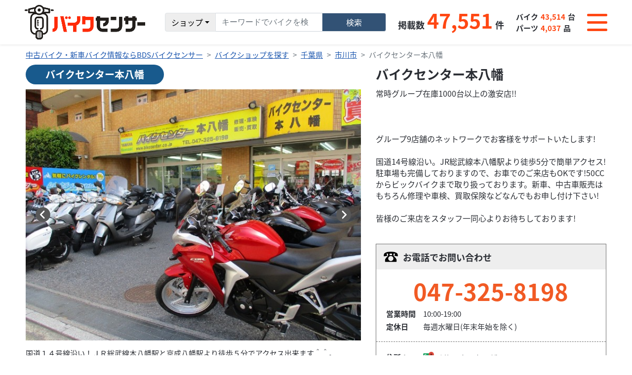

--- FILE ---
content_type: text/html; charset=UTF-8
request_url: https://www.bds-bikesensor.net/shop/client/200132
body_size: 14655
content:
<!DOCTYPE html>
<html lang="ja">
<head>
	<meta charset="UTF-8">
	<meta name="viewport" content="width=device-width, initial-scale=1">
	<!---->
	<title>バイクセンター本八幡| BDSバイクセンサー </title>
	<meta name="keywords" content="">
	<meta name="description" content="【千葉県】バイクセンター本八幡の店舗情報はこちらから。気になっていたお近くのバイクショップの最新ニュースや整備事例をチェック！関東の新車・中古バイク情報はBDSバイクセンサー">
	<meta name="apple-mobile-web-app-capable" content="yes"/>
	<meta name="google-site-verification" content="tCw0p1imo9hwt2dXIQsxnVNBg9q5PYg1JMngV1rreLc" />
	<link href="https://cdnjs.cloudflare.com/ajax/libs/bootstrap-icons/1.10.5/font/bootstrap-icons.min.css" rel="stylesheet">
		<meta name="robots" content="index, follow"/>
	<meta name="googlebot" content="index, follow"/>
	
 <!-- OGP -->
      <meta property="og:url" content="https://www.bds-bikesensor.net/shop/client/200132" />
   <meta property="og:type" content="website" />
   <meta property="og:title" content="【千葉県】バイクセンター本八幡の店舗情報詳細 | 選べる、見つかる　BDSバイクセンサー" />
   <meta property="og:description" content="【千葉県】バイクセンター本八幡の店舗情報はこちらから。気になっていたお近くのバイクショップの最新ニュースや整備事例をチェック！関東の新車・中古バイク情報はBDSバイクセンサー" />
   <meta property="og:site_name" content="簡単シンプルで探しやすい！バイク・パーツ検索はBDSバイクセンサー" />
   <meta property="og:image" content="https://images.bds-bikesensor.net/shop/200132/15726/9d057cbb-7445-4b0a-adc4-bc0804dd035b.jpg" />
   <link rel="canonical" href="https://www.bds-bikesensor.net/shop/client/200132"/>

   

         	
   		
			
	<script type="application/ld+json">
{
    "@context": "https://schema.org",
    "@type": "BreadcrumbList",
    "itemListElement": [
        {
            "@type": "ListItem",
            "position": 1,
            "name": "中古バイク・新車バイク情報ならBDSバイクセンサー",
            "item": "https://www.bds-bikesensor.net/"
        },
        {
            "@type": "ListItem",
            "position": 2,
            "name": "バイクショップを探す",
            "item": "https://www.bds-bikesensor.net/shop/area"
        },
        {
            "@type": "ListItem",
            "position": 3,
            "name": "千葉県",
            "item": "https://www.bds-bikesensor.net/shop?prefectureCodes=12"
        },
        {
            "@type": "ListItem",
            "position": 4,
            "name": "市川市",
            "item": "https://www.bds-bikesensor.net/shop?prefectureCodes=12&cityNames=市川市"
        },
        {
            "@type": "ListItem",
            "position": 5,
            "name": "バイクセンター本八幡",
            "item": "https://www.bds-bikesensor.net/shop/client/200132"
        }
    ]
}
</script>

	
	<!-- Google Tag Manager -->
	<script>(function(w,d,s,l,i){w[l]=w[l]||[];w[l].push({'gtm.start': new Date().getTime(),event:'gtm.js'});var f=d.getElementsByTagName(s)[0], j=d.createElement(s),dl=l!='dataLayer'?'&l='+l:'';j.async=true;j.src= 'https://www.googletagmanager.com/gtm.js?id='+i+dl;f.parentNode.insertBefore(j,f); })(window,document,'script','dataLayer','GTM-N3S78KZ');</script>
	<!-- End Google Tag Manager -->
	
		<!-- SITE -->
	<!-- SITE -->
	<!-- WEBfont -->
	<link rel="preconnect" href="https://fonts.gstatic.com">
	<link href="https://cdn.bds-bikesensor.net/assets/fonts/fonts_ggl_css.css" rel="stylesheet">
	<link rel="stylesheet" href="/assets/fontawesome6/css/all.min.css">
	<!-- /WEBfont  -->
	<!-- Jquery -->
		<script type="text/javascript" src="https://cdn.bds-bikesensor.net/assets/js/common/jquery-3.6.0.min.js"></script>

	<!-- /Jquery -->
	<!-- BOOTSTRAP -->
	<link href="https://cdn.bds-bikesensor.net/assets/bootstrap/css/bootstrap.min.css" rel="stylesheet">
	<script type="text/javascript" src="https://cdn.bds-bikesensor.net/assets/bootstrap/js/bootstrap.bundle.min.js"></script>

		<link type="text/css" rel="stylesheet" href="https://cdn.bds-bikesensor.net/assets/css/common/bootstrap_custom.css" />

	<!-- /BOOTSTRAP -->
	<!-- CSS -->
		<link type="text/css" rel="stylesheet" href="https://cdn.bds-bikesensor.net/assets/css/common/reset.css" />

		<link type="text/css" rel="stylesheet" href="https://cdn.bds-bikesensor.net/assets/css/common/swiper-bundle.min.css" />

		<link type="text/css" rel="stylesheet" href="https://cdn.bds-bikesensor.net/assets/css/common/jquery.fancybox.min.css" />

		<link type="text/css" rel="stylesheet" href="https://cdn.bds-bikesensor.net/assets/css/common/base.css" />

		<link type="text/css" rel="stylesheet" href="https://cdn.bds-bikesensor.net/assets/css/common/page.css" />

	<!-- /CSS -->
	<!-- js -->
		<script type="text/javascript" src="https://cdn.bds-bikesensor.net/assets/js/common/swiper-bundle.min.js"></script>

		<script type="text/javascript" src="https://cdn.bds-bikesensor.net/assets/js/common/jquery.easing.1.3.js"></script>

		<script type="text/javascript" src="https://cdn.bds-bikesensor.net/assets/js/common/jquery.heightLine.js"></script>

		<script type="text/javascript" src="https://cdn.bds-bikesensor.net/assets/js/common/pf.intrinsic.min.js"></script>

		<script type="text/javascript" src="https://cdn.bds-bikesensor.net/assets/js/common/picturefill.min.js"></script>

		<script type="text/javascript" src="https://cdn.bds-bikesensor.net/assets/js/common/common.js"></script>

		<script type="text/javascript" src="https://cdn.bds-bikesensor.net/assets/js/common/favorite.js"></script>

		<script type="text/javascript" src="https://cdn.bds-bikesensor.net/assets/js/common/browsing-history.js"></script>

		<script type="text/javascript" src="https://cdn.bds-bikesensor.net/assets/js/common/search-history.js"></script>

		<script type="text/javascript" src="https://cdn.bds-bikesensor.net/assets/js/common/jquery.fancybox.min.js"></script>

		<script type="text/javascript" src="https://cdn.bds-bikesensor.net/assets/js/common/swiper-detail-page.js"></script>

		<script type="text/javascript" src="https://cdn.bds-bikesensor.net/assets/js/common/jquery-qrcode.min.js"></script>

	<!-- /js -->
	<!-- ページ固有の CSS ファイル -->
			<!-- /ページ固有の CSS ファイル -->
	<!-- ページ固有の JS ファイル -->
		<!-- /ページ固有の JS ファイル -->
</head>
<body id="pagetop">

	
	<!-- Google Tag Manager (noscript) -->
	<noscript><iframe src="https://www.googletagmanager.com/ns.html?id=GTM-N3S78KZ" height="0" width="0" style="display:none;visibility:hidden"></iframe></noscript>
	<!-- End Google Tag Manager (noscript) -->
	

<div class="t-first_load"></div>
<div class="t-all_wrap">
	<header class="t-header">
		<header class="sticky-top w-100 shadow-sm t-header">
	<nav class="navbar p-0" aria-label="First navbar example">
		<div class="container-fluid py-10px py-lg-0 d-flex flex-column bg-white position-relative z-3 t-header_main">
			<div class="row align-items-center gx-20px gy-10px gy-lg-0 flex-lg-nowrap justify-content-between justify-content-md-start flex-grow-1">
				<div class="col col-auto order-1">
					<figure class="m-0"> <a class="navbar-brand c-imghover" href="https://www.bds-bikesensor.net/">
							<picture>
								<source media="(min-width:1200px)" srcset="https://cdn.bds-bikesensor.net/assets/img/template/header_logo_pc@2x.png 702w" sizes="245px">
								<source media="(min-width:576px)" srcset="https://cdn.bds-bikesensor.net/assets/img/template/header_logo_pc@2x.png 702w" sizes="200px">
								<source media="(min-width:0px)" srcset="https://cdn.bds-bikesensor.net/assets/img/template/header_logo_pc@2x.png 702w" sizes="160px">
								<img src="https://cdn.bds-bikesensor.net/assets/img/template/header_logo_pc@2x.png" alt="バイクセンサー" loading="lazy">
							</picture>
						</a>
					</figure>
				</div>
				<div class="col col-auto order-3 order-lg-4">
					<div class="t-header_nav_switch collapsed" type="button" data-bs-toggle="collapse" data-bs-target="#header_nav" aria-controls="header_nav" aria-expanded="false" aria-label="Toggle navigation">
						<div class="t-header_nav_switch_in">
							<div class="t-bar bar01"></div>
							<div class="t-bar bar02"></div>
							<div class="t-bar bar03"></div>
						</div>
					</div>
				</div>
				<div class="col col-12 col-lg-auto order-4 order-lg-2 flex-fill d-flex justify-content-center align-items-center">
					<div class="flex-grow-1 position-relative mw-lg-500px">
						<form id="searchForm" method="get" action="https://www.bds-bikesensor.net/" accept-charset="utf-8">
							<div class="input-group flex-nowrap text-nowrap">
								<button class="btn btn-light border border-1 dropdown-toggle" type="button" data-bs-toggle="dropdown" aria-expanded="false" id="search-type-button" style="background-color: #EEEEEE;">バイク</button>
								<ul class="dropdown-menu" id="search-type-menu" aria-labelledby="search-type-button">
									<li><a class="dropdown-item" href="javascript : void(0);" data-type="bike">バイク</a></li>
									<li><a class="dropdown-item" href="javascript : void(0);" data-type="parts">パーツ</a></li>
									<li><a class="dropdown-item" href="javascript : void(0);" data-type="shop">ショップ</a></li>
								</ul>
								<input type="hidden" id="selected-type-hidden" name="type">
								<input type="search" class="form-control" placeholder="キーワードでバイクを検索" autocomplete="off" name="freeword" value="" id="form_freeword">
								<button class="btn btn-info rounded-end px-4 px-xl-5  border border-1" style="color: #FFFFFF; background-color: #325275;" type="submit" id="freeword-submit">検索</button>
							</div>
							<ul id="suggest" class="d-none text-start p-3 lh-180" style="background-color: white; border: 1px solid; position: absolute; max-width: calc(100vw - 1.5rem); min-width: 100%; width: auto;">
							</ul>
						</form>
					</div>
				</div>
				<div class="col col-auto order-2 flex-grow-1 flex-lg-grow-0 order-lg-3 d-none d-md-block">
					<div class="row g-10px g-xl-20px align-items-center justify-content-end flex-nowrap lh-100">
						<div class="col col-auto">
							<div class="row g-5px align-items-baseline flex-nowrap fw-bold fs-16px fs-xl-18px lh-100">
								<div class="col col-auto text-accessary">掲載数</div>
								<div class="col col-auto text-bike_sensor f-number" style="font-size: 41px;">47,551</div>
								<div class="col col-auto text-unit">件</div>
							</div>
						</div>
						<div class="col col-auto">
							<div class="row g-5px align-items-baseline flex-nowrap fw-bold fs-15px lh-100">
								<div class="col col-auto text-accessary">バイク</div>
								<div class="col col-auto text-bike_sensor f-number">43,514</div>
								<div class="col col-auto text-unit">台</div>
							</div>
							<div class="p-1"></div>
							<div class="row g-5px align-items-baseline flex-nowrap fw-bold fs-15px lh-100">
								<div class="col col-auto text-accessary">パーツ</div>
								<div class="col col-auto text-bike_sensor f-number">4,037</div>
								<div class="col col-auto text-unit">品</div>
							</div>
						</div>
					</div>
				</div>
			</div>
		</div>
		<div class="navbar-collapse position-fixed w-100 start-0 z-2 bg-black bg-opacity-75 text-white lh-100 collapse" id="header_nav">
			<div class="vh-100">
				<div class="h-100 t-header_main_nav_wrap">
					<div class="t-header_main_nav">
						<ul class="navbar-nav me-auto border-top border-white">
							<li class="nav-item border-bottom border-white"> <a class="nav-link d-block text-white p-3" href="https://www.bds-bikesensor.net/bike/top">
									<div class="row justify-content-between flex-nowrap">
										<div class="col col-auto">バイクを探す</div>
										<div class="col col-auto d-flex flex-column lh-0"><img src="https://cdn.bds-bikesensor.net/assets/img/template/icon_btn_arrow01_pc@2x.png" alt="" width="20" loading="lazy"></div>
									</div>
								</a> </li>
							<li class="nav-item border-bottom border-white"> <a class="nav-link d-block text-white p-3" href="https://www.bds-bikesensor.net/parts/top">
									<div class="row justify-content-between flex-nowrap">
										<div class="col col-auto">パーツを探す</div>
										<div class="col col-auto d-flex flex-column lh-0"><img src="https://cdn.bds-bikesensor.net/assets/img/template/icon_btn_arrow01_pc@2x.png" alt="" width="20" loading="lazy"></div>
									</div>
								</a> </li>
							<li class="nav-item border-bottom border-white"> <a class="nav-link d-block text-white p-3" href="https://www.bds-bikesensor.net/shop/area">
									<div class="row justify-content-between flex-nowrap">
										<div class="col col-auto">ショップを探す</div>
										<div class="col col-auto d-flex flex-column lh-0"><img src="https://cdn.bds-bikesensor.net/assets/img/template/icon_btn_arrow01_pc@2x.png" alt="" width="20" loading="lazy"></div>
									</div>
								</a> </li>
							<li class="nav-item border-bottom border-white"> <a class="nav-link d-block text-white p-3" href="https://www.bds-bikesensor.net/news/maintenance">
									<div class="row justify-content-between flex-nowrap">
										<div class="col col-auto">整備事例</div>
										<div class="col col-auto d-flex flex-column lh-0"><img src="https://cdn.bds-bikesensor.net/assets/img/template/icon_btn_arrow01_pc@2x.png" alt="" width="20" loading="lazy"></div>
									</div>
								</a> </li>
							<li class="nav-item border-bottom border-white"> <a class="nav-link d-block text-white p-3" href="https://www.bds-bikesensor.net/favorite">
									<div class="row justify-content-between flex-nowrap">
										<div class="col col-auto">お気に入り一覧</div>
										<div class="col col-auto d-flex flex-column lh-0"><img src="https://cdn.bds-bikesensor.net/assets/img/template/icon_btn_arrow01_pc@2x.png" alt="" width="20" loading="lazy"></div>
									</div>
								</a> </li>
							<li class="nav-item border-bottom border-white"> <a class="nav-link d-block text-white p-3" href="https://www.bds-bikesensor.net/history/browse">
									<div class="row justify-content-between flex-nowrap">
										<div class="col col-auto">閲覧履歴一覧</div>
										<div class="col col-auto d-flex flex-column lh-0"><img src="https://cdn.bds-bikesensor.net/assets/img/template/icon_btn_arrow01_pc@2x.png" alt="" width="20" loading="lazy"></div>
									</div>
								</a> </li>
							<li class="nav-item border-bottom border-white"> <a class="nav-link d-block text-white p-3" href="https://www.bds-bikesensor.net/history/search">
									<div class="row justify-content-between flex-nowrap">
										<div class="col col-auto">検索履歴一覧</div>
										<div class="col col-auto d-flex flex-column lh-0"><img src="https://cdn.bds-bikesensor.net/assets/img/template/icon_btn_arrow01_pc@2x.png" alt="" width="20" loading="lazy"></div>
									</div>
								</a> </li>
							<li class="nav-item border-bottom border-white">
								<a class="nav-link d-block text-white p-3 geolocation" href="https://www.bds-bikesensor.net/shop?sort=distance">
									<div class="row justify-content-center flex-nowrap">
										<div class="col col-auto">最寄り店舗検索</div>
										<div class="col col-auto d-flex flex-column lh-0"><img src="https://cdn.bds-bikesensor.net/assets/img/template/icon_map.png" alt="" width="25" height="25" loading="eager"></div>
									</div>
								</a>
								<script>
	
	$(function(){
		// 現在地の取得
		$('body').on('click', "a#geolocation, a.geolocation",function(){
			geolocation(
				// 位置情報取得成功時
				function(ret) {
					const lat = ret.coords.latitude;    //緯度
					const lng = ret.coords.longitude;   //経度
					//const accuracy = pos.coords.accuracy;   //精度
					setLocation(lat, lng);
				},
				// 位置情報の取得に失敗した場合の処理
				function() {
					setLocation(35.6812, 139.7671);
				}
			);
			return false;
		});
		// 位置情報取得後のセット処理
		function setLocation(lat, lng) {
			var link = $('#geolocation, a.geolocation').attr('href');
			if (link.match(/latitude=[\d\.]+/)) {
				link = link.replace(/(latitude=)[\d\.]+/, '$1' + lat);
			}
			else {
				link += '&latitude=' + lat; 
			}
			if (link.match(/longitude=[\d\.]+/)) {
				link = link.replace(/(longitude=)[\d\.]+/, '$1' + lng);
			}
			else {
				link += '&longitude=' + lng; 
			}
			location.href = link;
		}

		// 位置情報を取得
		function geolocation(callback, errorcallback) {
			try{
				var ret = null;
				navigator.geolocation.getCurrentPosition(
					function(pos) {
						// フォームにセット
						$('[name="latitude"]').val(pos.coords.latitude);
						$('[name="longitude"]').val(pos.coords.longitude);
						// コールバック
						if (callback) callback(pos);
					},
					function(err) {
						//　フォームをクリア
						$('[name="latitude"]').val('');
						$('[name="longitude"]').val('');
						var msgs = [
							err.message,
							'位置情報の取得を許可されていません。',
							'位置情報の取得に失敗しました。',
							'位置情報を取得中にタイムアウトしました。'
						];
						window.alert(msgs[err.code] + "\n" + '東京駅を現在位置として使用します。');
						// コールバック
						if (errorcallback) errorcallback();
					},
					// 位置取得の動作オプションを設定
					{
						timeout : 5000,
						maximumAge : 10000,
						enableHighAccuracy: true
					}
				);
			}catch(e){
				window.alert('位置情報の取得に失敗しました。' + "\n" + '東京駅を現在位置として使用します。');
				// コールバック
				if (errorcallback) errorcallback();
			}
		}
	});
	
</script>
							</li>
						</ul>
					</div>
				</div>
			</div>
		</div>
	</nav>
</header> 


<script>
	$(function(){
		if($(".c-list_search_block").length === 0){
			$("#form_freeword").val('');
		}
	});

	$(document).on("click", "body", function (e) {
		if(!$(e.target).hasClass("t-header_func_search")){
			$("#suggest").addClass("d-none");
		}
	});

	$(document).on('keyup', '#form_freeword', function(e){
		if(e.keyCode == 38 || e.keyCode == 40 ){
			var index = null;
			var selector = ".autocomplete";
			if(!$("#suggest").hasClass("d-none")){
				if($(".selected").length){
					index = $(selector).index($(".autocomplete.selected"));
					// ↑キー
					if ( e.keyCode == 38 ){
						if (index > 0){
							$(selector).eq(index).removeClass("selected");
							$(selector).eq(index-1).addClass("selected");
							$("#form_freeword").blur();
							$("#suggest").removeClass("d-none");
							$("#form_freeword").focus();
							$("#form_freeword").val('');
							$("#form_freeword").val($(selector).eq(index-1).data('autocomplete'));
						}
						return;
					}
					//  ↓キー
					if ( e.keyCode == 40 ){
						if (index < $(selector).length - 1 ){
							$(selector).eq(index).removeClass("selected");
							$(selector).eq(index+1).addClass("selected");
							$("#form_freeword").blur();
							$("#suggest").removeClass("d-none");
							$("#form_freeword").focus();
							$("#form_freeword").val('');
							$("#form_freeword").val($(selector).eq(index+1).data('autocomplete'));
						}
						return;
					}
				}else{
					$(selector).eq(0).addClass("selected");
					$("#form_freeword").blur();
					$("#suggest").removeClass("d-none");
					$("#form_freeword").focus();
					$("#form_freeword").val('');
					$("#form_freeword").val($(selector).eq(0).data('autocomplete'));
					return;
				}
			}
		}else{
			var word = $(this).val();

			if(word.length>1){
				var show = 'bike';
				let selectedType = $("#selected-type-hidden").val();
				switch (selectedType) {
					case "bike":
						show = "bike"
						break;
					case "parts":
						show = "parts"
						break;
					case "shop":
						show = "shop"
						break;
				}
				
				let param = {select: show}
				
	
				$.ajax({
					url: "/api/suggest/get_suggest/" + word,
					type: "GET",
					data: param,
					dataType: "json",
				}).done(function (data) {
					$("#suggest").empty();
					$("#suggest").addClass("d-none");
					if (show=='bike' && data.bike.length > 0) {
						$("#suggest").removeClass("d-none");
						data.bike.forEach(element => {
							$('#suggest').append('<li class="autocomplete text-truncate" data-autocomplete="'+ element['model_name'] + ' ' + element['maker_name'] + '"><a href="/bike?makerModels%5BmakerId%5D='+element['maker_id'] + '&makerModels%5BmodelIds%5D%5B0%5D=' + element['model_id'] + '" style="text-decoration: none; color: black;">'+ element['model_name'] + '(' + element['maker_name'] + ')</a></li>');
						});
						return;
					}
					if (show=='parts' && data.parts.length > 0) {
						$("#suggest").removeClass("d-none");
						data.parts_content.forEach(element => {
							$('#suggest').append('<li class="autocomplete text-truncate" data-autocomplete="'+ element.name +'"><a href="/parts/detail/'+element.id+'" style="text-decoration: none; color: black;">'+ element.name + '</a></li>');
						});
						return;
					}
					if (show=='shop' && data.shop.length > 0) {
						$("#suggest").removeClass("d-none");
						data.shop_content.forEach(element => {
							$('#suggest').append('<li class="autocomplete text-truncate" data-autocomplete="'+ element.name +'"><a href="/shop/client/'+element.shop_code+'" style="text-decoration: none; color: black;">'+ element.name + '</a></li>');
						});
						return;
					}
	
				}).fail(function (XMLHttpRequest, textStatus, errorThrown) {
					console.log("XMLHttpRequest : " + XMLHttpRequest.status);
					console.log("textStatus     : " + textStatus);
					console.log("errorThrown    : " + errorThrown.message);
				});
			}else{
				$("#suggest").empty();
				$("#suggest").addClass("d-none");
			}
		}
	});
	


	// const dropdownButton = document.getElementById('search-type-button');
    // const hiddenInput = document.getElementById('form_radio_selected');

	// document.querySelectorAll('.dropdown-item').forEach(function(item) {
    //   item.addEventListener('click', function(e) {
    //     e.preventDefault(); // ページ遷移防止
    //     const text = this.textContent;
    //     const value = this.getAttribute('data-value');
    //     dropdownButton.textContent = text;
    //     hiddenInput.value = value;
    //   });
    // });

	let selectedType = "bike"; // 初期値（必要に応じて変更）

	// ドロップダウン選択時の処理
	$(document).on("click", "#search-type-menu .dropdown-item", function (e) {
	    e.preventDefault();

	    selectedType = $(this).data("type"); // data-type属性の値を取得
		$("#selected-type-hidden").val(selectedType); 
	    let label = $(this).text();           // 表示する文字

	    // ボタンの表示を更新
	    $("#search-type-button").text(label);
	});

	$(document).on("click", "#freeword-submit", function () {
    let form = $(this).closest("form");

    switch (selectedType) {
        case "bike":
            form.prop("action", "https://www.bds-bikesensor.net/bike");
            break;
        case "parts":
            form.prop("action", "https://www.bds-bikesensor.net/parts");
            break;
        case "shop":
            form.prop("action", "https://www.bds-bikesensor.net/shop");
            break;
    }

    form.submit();
	});	


	$(document).ready(function () {
    const path = window.location.pathname; // 例: /shop

    let type = '';
    if (path.includes('/bike')) type = 'bike';
    else if (path.includes('/parts')) type = 'parts';
    else if (path.includes('/shop')) type = 'shop';

    if (type) {
        selectedType = type;

        let label = '';
        switch (type) {
            case 'bike':
                label = 'バイク';
                break;
            case 'parts':
                label = 'パーツ';
                break;
            case 'shop':
                label = 'ショップ';
                break;
        }

        $('#search-type-button').text(label);
        $('#selected-type-hidden').val(type);
    }
});


	// $(document).ready(function () {
    // const urlParams = new URLSearchParams(window.location.search);
    // const type = urlParams.get('type');


    // if (type) {
    //     selectedType = type;

    //     // 対応するラベルを設定
    //     let label = '';
    //     switch (type) {
    //         case 'bike':
    //             label = 'バイク';
    //             break;
    //         case 'parts':
    //             label = 'パーツ';
    //             break;
    //         case 'shop':
    //             label = 'ショップ';
    //             break;
    //     }

    //     // ボタン表示を更新
    //     $('#search-type-button').text(label);

    //     // 隠しフィールドにも再設定（必要なら）
    //     $('#selected-type-hidden').val(type);
    // }
	// });


</script>
<style>
.selected{
	background-color: gainsboro;
}
</style>

	</header>
	<div class="container_wrap t-breadcrumb">
		<div class="container">
			<nav aria-label="breadcrumb">
				<ol class="breadcrumb">
	<li class="breadcrumb-item"><a href="https://www.bds-bikesensor.net/">中古バイク・新車バイク情報ならBDSバイクセンサー</a></li>
	<li class="breadcrumb-item"><a href="https://www.bds-bikesensor.net/shop/area">バイクショップを探す</a></li>
	<li class="breadcrumb-item"><a title="千葉県のバイクショップを探す" href="https://www.bds-bikesensor.net/shop?prefectureCodes=12">千葉県</a></li>
	<li class="breadcrumb-item"><a title="市川市のバイクショップを探す" href="https://www.bds-bikesensor.net/shop?prefectureCodes=12&cityNames=市川市">市川市</a></li>
	<li class="breadcrumb-item active" aria-current="page">バイクセンター本八幡</li>
</ol>

			</nav>
		</div>
	</div>
	<main class="t-main">
		<div class="shop_detail">
	<div class="container_wrap mb-sm-80px mb-40px">
		<div class="container">
			<div class="p-detail_content_wrap">
				<div class="p-detail_content_image">
					<h1 class="p-bike_detail_title01">
						<span class="p-text01">バイクセンター本八幡</span>
					</h1>
					
										<div class="p-detail_vision">
						<div class="p-detail_vision_main">
							<div class="swiper-container_wrap type_detail">
								<div class="swiper-container">
									<ul class="swiper-wrapper">
																															<li class="swiper-slide">
											<a class="c-link_block c-imghover" data-fancybox="gallery" href="https://www.youtube.com/embed/SVx-TGvj1uM?rel=0&autoplay=1&loop=1">
													<div class="p-detail_vision_img_wrap">
														<div class="p-detail_vision_img movie_thumb_type">
													<figure class="p-detail_vision_img_obj c-img_cover c-delay_load" data-src="https://i.ytimg.com/vi/SVx-TGvj1uM/0.jpg"></figure>
															<div class="movie_thumb_type_obj"></div>
														</div>
														<div class="p-detail_vision_text">
															<p></p>
														</div>
													</div>
												</a>
											</li>
																																																																																																																																																																																																																																																																																																																																																																																																																																																											<li class="swiper-slide">
												<div class="p-detail_vision_img_wrap">
													<div class="p-detail_vision_img">
													<figure class="p-detail_vision_img_obj c-img_cover c-delay_load" data-src="https://images.bds-bikesensor.net/shop/200132/15726/08858232-29a6-4726-b613-14eb53c191ce.jpg"></figure>
													</div>
													<div class="p-detail_vision_text">
														<p>国道１４号線沿い！ＪＲ総武線本八幡駅と京成八幡駅より徒歩５分でアクセス出来ます＾＾。</p>
													</div>
												</div>
											</li>
																					<li class="swiper-slide">
												<div class="p-detail_vision_img_wrap">
													<div class="p-detail_vision_img">
													<figure class="p-detail_vision_img_obj c-img_cover c-delay_load" data-src="https://images.bds-bikesensor.net/shop/200132/15727/1f4ce812-38a1-48c9-8257-87a32fbd114b.jpg"></figure>
													</div>
													<div class="p-detail_vision_text">
														<p>お車でご来店の際は一度店の前に止めて頂いて相談して下さい場所が空いていれば駐車をご案内します。</p>
													</div>
												</div>
											</li>
																					<li class="swiper-slide">
												<div class="p-detail_vision_img_wrap">
													<div class="p-detail_vision_img">
													<figure class="p-detail_vision_img_obj c-img_cover c-delay_load" data-src="https://images.bds-bikesensor.net/shop/200132/15728/a4fc1f2f-955f-4fcb-8500-616ddeff6b33.jpg"></figure>
													</div>
													<div class="p-detail_vision_text">
														<p>新車の価格は徹底調査価格でやらせて頂いてます！！</p>
													</div>
												</div>
											</li>
																					<li class="swiper-slide">
												<div class="p-detail_vision_img_wrap">
													<div class="p-detail_vision_img">
													<figure class="p-detail_vision_img_obj c-img_cover c-delay_load" data-src="https://images.bds-bikesensor.net/shop/200132/15729/8f85a748-7a7e-4616-9150-1009a1f45f57.jpg"></figure>
													</div>
													<div class="p-detail_vision_text">
														<p>ホンダ、スズキの正規代理店でやらせて頂いてます。修理はヤマハ、カワサキもご相談下さい。	
</p>
													</div>
												</div>
											</li>
																					<li class="swiper-slide">
												<div class="p-detail_vision_img_wrap">
													<div class="p-detail_vision_img">
													<figure class="p-detail_vision_img_obj c-img_cover c-delay_load" data-src="https://images.bds-bikesensor.net/shop/200132/15730/87ed0324-0988-4642-acaa-4929b99ccdc6.jpg"></figure>
													</div>
													<div class="p-detail_vision_text">
														<p>買取も品質評価者在籍しております。認証工場取得店で修理、車検もお任せ下さい。</p>
													</div>
												</div>
											</li>
																					<li class="swiper-slide">
												<div class="p-detail_vision_img_wrap">
													<div class="p-detail_vision_img">
													<figure class="p-detail_vision_img_obj c-img_cover c-delay_load" data-src="https://images.bds-bikesensor.net/shop/200132/15731/f331d4fb-50d3-48b3-9711-6498d1239de6.jpg"></figure>
													</div>
													<div class="p-detail_vision_text">
														<p>ヘルメットやボックス販売もやっておりますので車両ご購入時にご一緒にどうぞ＾＾。
</p>
													</div>
												</div>
											</li>
																					<li class="swiper-slide">
												<div class="p-detail_vision_img_wrap">
													<div class="p-detail_vision_img">
													<figure class="p-detail_vision_img_obj c-img_cover c-delay_load" data-src="https://images.bds-bikesensor.net/shop/200132/15732/8b66714d-88e3-404a-be24-97ab1df0b330.jpg"></figure>
													</div>
													<div class="p-detail_vision_text">
														<p>	
原付１種２種クラスのタイヤ在庫御座いますのでご来店お待ちしております。（無い場合は注文になります＾＾；）</p>
													</div>
												</div>
											</li>
																					<li class="swiper-slide">
												<div class="p-detail_vision_img_wrap">
													<div class="p-detail_vision_img">
													<figure class="p-detail_vision_img_obj c-img_cover c-delay_load" data-src="https://images.bds-bikesensor.net/shop/200132/15733/1a00d232-bbae-459d-9f12-6172e731c14c.jpg"></figure>
													</div>
													<div class="p-detail_vision_text">
														<p>自賠責保険と任意保険も当店でご加入頂けます</p>
													</div>
												</div>
											</li>
																			</ul>
								</div>
								<div class="swiper-arrow_wrap">
									<div class="swiper-arrow_wrap_in">
										<div class="swiper-button-prev"></div>
										<div class="swiper-button-next"></div>
									</div>
								</div>
							</div>
						</div>
						<div class="p-detail_vision_thumb d-none d-md-block">
							<div class="p-detail_vision_thumb_in">
								<div class="swiper-container_wrap type_detail_thumb">
									<div class="swiper-container">
										<ul class="swiper-wrapper"></ul>
									</div>
									<div class="swiper-arrow_wrap">
										<div class="swiper-arrow_wrap_in">
											<div class="swiper-button-prev"></div>
											<div class="swiper-button-next"></div>
										</div>
									</div>
								</div>
							</div>
						</div>
					</div>
									</div>
				<div class="p-detail_content_shop_text">
	<div class="p-detail_content">
				<div class="p-shop_detail_title02">バイクセンター本八幡</div>
		<div class="p-detail_content">
			<p>常時グループ在庫1000台以上の激安店!!<br />
<br />
<br />
<br />
グループ9店舗のネットワークでお客様をサポートいたします! <br />
<br />
国道14号線沿い。JR総武線本八幡駅より徒歩5分で簡単アクセス!駐車場も完備しておりますので、お車でのご来店もOKです!50CCからビックバイクまで取り扱っております。新車、中古車販売はもちろん修理や車検、買取保険などなんでもお申し付け下さい! <br />
<br />
皆様のご来店をスタッフ一同心よりお待ちしております!</p>
		</div>
		<div class="p-detail_content">
			<div class="c-shopdetail_tel">
				<div class="c-shopdetail_tel_head">
					<div class="c-shopdetail_tel_head_obj">
						<figure>
							<img src="https://cdn.bds-bikesensor.net/assets/img/template/icon_detail_tel_pc@2x.png" alt="" width="29">
						</figure>
						<p>お電話でお問い合わせ</p>
					</div>
				</div>
				<div class="c-shopdetail_tel_in">
					<div class="c-shopdetail_tel_block">
						<address class="c-shopdetail_tel_number">
 							<a href="tel:0473258198">047-325-8198</a>
						</address>
						<table class="c-shopdetail_tel_table">
							<tbody>
							<tr>
								<th>営業時間</th>
								<td>10:00-19:00</td>
							</tr>
							<tr>
								<th>定休日</th>
								<td>毎週水曜日(年末年始を除く)</td>
							</tr>
							</tbody>
						</table>
					</div>
					<div class="c-shopdetail_tel_block">
						<table class="c-shopdetail_tel_table">
							<tbody>
							<tr>
								<th>住所：</th>
								<td>
									<h2>
										<a href="https://www.google.co.jp/maps/@35.722880198902,139.92554328536,18z?q=35.722880198902,139.92554328536" target="_blank" rel="nofollow">
										<img src="/assets/img/template/icon_google_map.png" alt="googlemap" class="map_icon"></a>
										<a title="千葉県のバイクショップを探す" href="/shop?prefectureCodes=12">千葉県</a>
										<a title="市川市のバイクショップを探す" href="/shop?prefectureCodes=12&cityNames=市川市">市川市</a>
										八幡3-8-22
									</h2>
								</td>
							</tr>
														<tr>
								<th>URL：</th>
								<td><a target="_blank" rel="nofollow" href="http://bikecenter.co.jp">http://bikecenter.co.jp</a></td>
							</tr>
														</tbody>
						</table>
						<div class="c-shopdetail_tel_obj_link_area">
															<div class="c-shopdetail_tel_obj_link_wrap">
									<a href="https://www.bds-bikesensor.net/shop/legal-notice/200132">
										<div class="c-shopdetail_tel_obj_link">
											<figure>
												<img src="https://cdn.bds-bikesensor.net/assets/img/template/icon_detail_law_pc@2x.png" alt="" width="17.5">
											</figure>
											<p>特定商取引法の表記</p>
										</div>
									</a>
								</div>
													</div>
																	</div>
				</div>
			</div>
		</div>
	</div>
</div>

			</div>
		</div>
	</div>
		<div class="container_wrap mb-sm-80px mb-40px">
		<div class="container">
			<h3 class="c-title02">
	<span class="c-text">ショップの特徴</span>
</h3>
<div class="row row-md-x-50 row-sm-x-40 row-20 rowy-20">
    		<div class="col col-xl-2 col-md-3 co-sm-4 col-6 c-label_btn_area c-features_block_wrap off">
							<span class="c-features_block">
					<p class="c-features_block_text">駐車場あり</p>
				</span>
					</div>
    		<div class="col col-xl-2 col-md-3 co-sm-4 col-6 c-label_btn_area c-features_block_wrap">
							<a class="c-border-button c-label_btn_wrap" href="/shop?prefectureCodes=12&cityNames=市川市&shopTagIds%5B1%5D=2">
					<span class="c-label_btn">
						<span class="c-label_btn_text">各種保険取扱い</span>
					</span>
				</a>
					</div>
    		<div class="col col-xl-2 col-md-3 co-sm-4 col-6 c-label_btn_area c-features_block_wrap off">
							<span class="c-features_block">
					<p class="c-features_block_text">旧車取扱い</p>
				</span>
					</div>
    		<div class="col col-xl-2 col-md-3 co-sm-4 col-6 c-label_btn_area c-features_block_wrap">
							<a class="c-border-button c-label_btn_wrap" href="/shop?prefectureCodes=12&cityNames=市川市&shopTagIds%5B3%5D=4">
					<span class="c-label_btn">
						<span class="c-label_btn_text">クレジットローン可</span>
					</span>
				</a>
					</div>
    		<div class="col col-xl-2 col-md-3 co-sm-4 col-6 c-label_btn_area c-features_block_wrap">
							<a class="c-border-button c-label_btn_wrap" href="/shop?prefectureCodes=12&cityNames=市川市&shopTagIds%5B4%5D=5">
					<span class="c-label_btn">
						<span class="c-label_btn_text">買取・下取り可</span>
					</span>
				</a>
					</div>
    		<div class="col col-xl-2 col-md-3 co-sm-4 col-6 c-label_btn_area c-features_block_wrap off">
							<span class="c-features_block">
					<p class="c-features_block_text">公取協加盟店</p>
				</span>
					</div>
    		<div class="col col-xl-2 col-md-3 co-sm-4 col-6 c-label_btn_area c-features_block_wrap">
							<a class="c-border-button c-label_btn_wrap" href="/shop?prefectureCodes=12&cityNames=市川市&shopTagIds%5B6%5D=7">
					<span class="c-label_btn">
						<span class="c-label_btn_text">カスタム対応可</span>
					</span>
				</a>
					</div>
    		<div class="col col-xl-2 col-md-3 co-sm-4 col-6 c-label_btn_area c-features_block_wrap off">
							<span class="c-features_block">
					<p class="c-features_block_text">他店購入車修理可</p>
				</span>
					</div>
    		<div class="col col-xl-2 col-md-3 co-sm-4 col-6 c-label_btn_area c-features_block_wrap off">
							<span class="c-features_block">
					<p class="c-features_block_text">車両引き上げ可</p>
				</span>
					</div>
    		<div class="col col-xl-2 col-md-3 co-sm-4 col-6 c-label_btn_area c-features_block_wrap off">
							<span class="c-features_block">
					<p class="c-features_block_text">ETC取扱い</p>
				</span>
					</div>
    		<div class="col col-xl-2 col-md-3 co-sm-4 col-6 c-label_btn_area c-features_block_wrap off">
							<span class="c-features_block">
					<p class="c-features_block_text">BDSオークション代行</p>
				</span>
					</div>
    		<div class="col col-xl-2 col-md-3 co-sm-4 col-6 c-label_btn_area c-features_block_wrap">
							<a class="c-border-button c-label_btn_wrap" href="/shop?prefectureCodes=12&cityNames=市川市&shopTagIds%5B11%5D=12">
					<span class="c-label_btn">
						<span class="c-label_btn_text">認証工場完備</span>
					</span>
				</a>
					</div>
    </div>

		</div>
	</div>
					<div class="container_wrap p-shopdetail_tel_content">
		<div class="container">
			<div class="p-shopdetail_tel_row">
	<div class="p-shopdetail_tel_text">
		<p class="p-shopdetail_tel_title01">☎お電話でお問い合わせ</p>
		<address class="p-shopdetail_tel_address" style="font-size:55px;">
			<a href="tel:0473258198">047-325-8198</a>
		</address>
		<p class="p-shopdetail_tel_title02">バイクセンター本八幡</p>
		<div class="p-shopdetail_info">
			<table>
				<tbody>
				<tr>
					<th>住所：</th>
						<td>
							<a href="https://www.google.co.jp/maps/?ll=35.722880198902,139.92554328536&q=35.722880198902,139.92554328536&z=18" target="_blank" rel="nofollow">
							<img src="/assets/img/template/icon_google_map.png" alt="googlemap" class="map_icon"></a>
							<a title="千葉県のバイクショップを探す" href="/shop?prefectureCodes=12">千葉県</a>
							<a title="市川市のバイクショップを探す" href="/shop?prefectureCodes=12&cityNames=市川市">市川市</a>
							八幡3-8-22
						</td>
					<br>
				</tr>
				</tbody>
			</table>
			<table>
				<tbody>
				<tr>
					<th>営業時間：</th>
					<td>10:00-19:00</td>
					<br>
				</tr>
				</tbody>
			</table>
			<table>
				<tbody>
				<tr>
					<th>定休日：</th>
					<td>毎週水曜日(年末年始を除く)</td>
					<br>
				</tr>
				</tbody>
			</table>
		</div>
	</div>
	<div class="p-shopdetail_tel_btn">
		<ul class="p-shopdetail_sns_list">
																																																												<li class="c-shopdetail_sns_list_item" style="margin-right: 18.5px; width:37px;" >
							<a class="c-imghover" href="https://twitter.com/YBikecenter">
								<img class="c-delay_img" data-src="https://cdn.bds-bikesensor.net/assets/img/template/icon_detail_x_black@2x.png" data-width="37">
							</a>
						</li>
																																							<li class="c-shopdetail_sns_list_item" style="margin-right: 18.5px; width:37px;" >
							<a class="c-imghover" href="https://www.instagram.com/yba_bikecenter/">
								<img class="c-delay_img" data-src="https://cdn.bds-bikesensor.net/assets/img/template/icon_detail_instagram2@2x.png" data-width="37">
							</a>
						</li>
																																		<li class="c-shopdetail_sns_list_item" style="margin-right: 18.5px;">
						<a class="c-imghover" href="https://www.facebook.com/yba.bikecenter/">
							<img class="c-delay_img" data-src="https://cdn.bds-bikesensor.net/assets/img/template/icon_detail_facebook2@2x.png" data-width="37">
						</a>
					</li>
									</ul>
		<div class="p-shopdetail_tel_btn_list_wrap">
			<ul class="p-shopdetail_tel_btn_list">
												<li class="p-shopdetail_tel_btn_list_item">
					<div class="c-btn_wrap type01 color_orange01">
					                        <form action="https://www.bds-bikesensor.net/contact" accept-charset="utf-8" method="post">
                        <input name="type" value="shop" type="hidden" id="form_type" />
                        <input name="shopCode" value="200132" type="hidden" id="form_shopCode" />
						<button class="c-btn" style="width: 100%;">
													<span class="c-btn_text"><i class="fa-solid fa-envelope me-3"></i>お問い合わせ</span>
												</button>
                        </form>
										</div>
				</li>
			</ul>
		</div>
	</div>
</div>

		</div>
	</div>
			<div class="container_wrap mt-sm-80px mt-40px">
			<div class="container">
				<style>
.branch_shops .c-cms_block_img .c-img_cover.c-delay_load.c-img_none:after  {
	background-image:url("https://cdn.bds-bikesensor.net/assets/img/template/noimage_contents.jpg");
	background-size: contain;
}
</style>
<div class="branch_shops">
	<h4 class="c-title02">
		<span class="c-text">このショップの系列店</span>
	</h4>

	<div class="c-cms_block_field swiper-container_wrap">
		<div class="swiper-container branch_shop_slide_block">
			<ul class="swiper-wrapper">
									<li class="swiper-slide">
						<div class="c-cms_block_wrap">
							<a class="c-cms_block_link" href="https://www.bds-bikesensor.net/shop/client/200140">
								<div class="c-cms_block">
									<div class="c-cms_block_img">
										<figure class="c-img_cover c-delay_load" data-src="https://images.bds-bikesensor.net/shop/200140/1966/632350a4-f2fc-4f36-841d-15028a3c5bbd.jpg"></figure>
									</div>
									<div class="c-cms_block_text">
										<div class="c-cms_block_p_head">
											<p class="c-cms_block_p_date">
																																																																																																																																																																																																																																																																																																																																																			東京都
																										多摩市
											</p>
										</div>
										<h4 class="c-cms_block_p_title01 shop_name">バイクセンター多摩センター</h4>
										<div class="c-cms_block_p_lead shop_comment">
											<p>バイクセンター多摩センターは、京王相模原線多摩センター駅・小田急多摩線多摩センター駅から徒歩5分！多摩モノレール多摩センター駅からは徒歩10分！多摩ニュー...</p>
										</div>
									</div>
								</div>
							</a>
						</div>
					</li>
									<li class="swiper-slide">
						<div class="c-cms_block_wrap">
							<a class="c-cms_block_link" href="https://www.bds-bikesensor.net/shop/client/200135">
								<div class="c-cms_block">
									<div class="c-cms_block_img">
										<figure class="c-img_cover c-delay_load" data-src="https://images.bds-bikesensor.net/shop/200135/5212/f1e5a9c0-61fd-4f75-b360-a3590fd05710.jpg"></figure>
									</div>
									<div class="c-cms_block_text">
										<div class="c-cms_block_p_head">
											<p class="c-cms_block_p_date">
																																																																																																																																																																																																																																																																																																																										千葉県
																										千葉市花見川区
											</p>
										</div>
										<h4 class="c-cms_block_p_title01 shop_name">バイクセンター幕張本郷</h4>
										<div class="c-cms_block_p_lead shop_comment">
											<p>バイクセンター幕張本郷は、全国18店舗のグループであなたのバイクライフをサポートします!! !!激安店!!大型バイクから50ccの原付スクーターまで、国産...</p>
										</div>
									</div>
								</div>
							</a>
						</div>
					</li>
									<li class="swiper-slide">
						<div class="c-cms_block_wrap">
							<a class="c-cms_block_link" href="https://www.bds-bikesensor.net/shop/client/200143">
								<div class="c-cms_block">
									<div class="c-cms_block_img">
										<figure class="c-img_cover c-delay_load" data-src="https://images.bds-bikesensor.net/shop/200143/4256/18321823-a92a-4a7a-9fb1-84b44ef1c7b2.jpg"></figure>
									</div>
									<div class="c-cms_block_text">
										<div class="c-cms_block_p_head">
											<p class="c-cms_block_p_date">
																																																																																																																																																																																																																																																																																																	埼玉県
																										さいたま市南区
											</p>
										</div>
										<h4 class="c-cms_block_p_title01 shop_name">バイクセンター浦和</h4>
										<div class="c-cms_block_p_lead shop_comment">
											<p>バイクセンター浦和は、首都圏に18店舗展開しているバイクセンターグループです！国道17号沿いで、駐車場もご用意しております。



50ccの原付から大型...</p>
										</div>
									</div>
								</div>
							</a>
						</div>
					</li>
									<li class="swiper-slide">
						<div class="c-cms_block_wrap">
							<a class="c-cms_block_link" href="https://www.bds-bikesensor.net/shop/client/200134">
								<div class="c-cms_block">
									<div class="c-cms_block_img">
										<figure class="c-img_cover c-delay_load" data-src="https://images.bds-bikesensor.net/shop/200134/8929/4fbbd54f-725f-4ef4-a438-6ff900967969.jpg"></figure>
									</div>
									<div class="c-cms_block_text">
										<div class="c-cms_block_p_head">
											<p class="c-cms_block_p_date">
																																																																																																																																																																																																																																																																																																																										千葉県
																										柏市
											</p>
										</div>
										<h4 class="c-cms_block_p_title01 shop_name">バイクセンター柏</h4>
										<div class="c-cms_block_p_lead shop_comment">
											<p>バイクセンターは、創業以来「高品質なオートバイを低価格でお客様に提供する」をモットーに千葉県、東京都、神奈川県、埼玉県にて全19 店舗展開中です。国道6号...</p>
										</div>
									</div>
								</div>
							</a>
						</div>
					</li>
									<li class="swiper-slide">
						<div class="c-cms_block_wrap">
							<a class="c-cms_block_link" href="https://www.bds-bikesensor.net/shop/client/200142">
								<div class="c-cms_block">
									<div class="c-cms_block_img">
										<figure class="c-img_cover c-delay_load" data-src="https://images.bds-bikesensor.net/shop/200142/10373/85c3991d-9675-4a9c-ac40-7ac59b5259f6.jpg"></figure>
									</div>
									<div class="c-cms_block_text">
										<div class="c-cms_block_p_head">
											<p class="c-cms_block_p_date">
																																																																																																																																																																																																																																																																																																																																																																												神奈川県
																										茅ヶ崎市
											</p>
										</div>
										<h4 class="c-cms_block_p_title01 shop_name">バイクセンター茅ヶ崎</h4>
										<div class="c-cms_block_p_lead shop_comment">
											<p>12月29日～1月2日は休業とさせていただきます。1月3日10時から初売り開始致します。

バイクセンター茅ヶ崎では、大型バイクから、50ccの原動機付自...</p>
										</div>
									</div>
								</div>
							</a>
						</div>
					</li>
									<li class="swiper-slide">
						<div class="c-cms_block_wrap">
							<a class="c-cms_block_link" href="https://www.bds-bikesensor.net/shop/client/200145">
								<div class="c-cms_block">
									<div class="c-cms_block_img">
										<figure class="c-img_cover c-delay_load" data-src="https://images.bds-bikesensor.net/shop/200145/13260/c3190f6b-d968-47b7-8fdd-d2f7c15607b6.jpg"></figure>
									</div>
									<div class="c-cms_block_text">
										<div class="c-cms_block_p_head">
											<p class="c-cms_block_p_date">
																																																																																																																																																																																																																																																																																																																																																																												神奈川県
																										横浜市戸塚区
											</p>
										</div>
										<h4 class="c-cms_block_p_title01 shop_name">バイクセンター戸塚店</h4>
										<div class="c-cms_block_p_lead shop_comment">
											<p>当店は新車中古車バイク販売をメインに、一般修理や車検カスタムまで承っております。店頭には原付から大型バイクまで幅広く取り揃えていますので是非一度ご来店くだ...</p>
										</div>
									</div>
								</div>
							</a>
						</div>
					</li>
									<li class="swiper-slide">
						<div class="c-cms_block_wrap">
							<a class="c-cms_block_link" href="https://www.bds-bikesensor.net/shop/client/200137">
								<div class="c-cms_block">
									<div class="c-cms_block_img">
										<figure class="c-img_cover c-delay_load" data-src="https://images.bds-bikesensor.net/shop/200137/1963/24cf2736-a8fc-4683-977c-52607c2f7247.jpg"></figure>
									</div>
									<div class="c-cms_block_text">
										<div class="c-cms_block_p_head">
											<p class="c-cms_block_p_date">
																																																																																																																																																																																																																																																																																																																																																																												神奈川県
																										横浜市緑区
											</p>
										</div>
										<h4 class="c-cms_block_p_title01 shop_name">バイクセンター横浜</h4>
										<div class="c-cms_block_p_lead shop_comment">
											<p>大型バイクから、50ccの原動機付自転車まで、各種取り揃えてあなたのご来店をお待ちしております。

在庫のないバイクでも、全国のネットワークからお探しいた...</p>
										</div>
									</div>
								</div>
							</a>
						</div>
					</li>
									<li class="swiper-slide">
						<div class="c-cms_block_wrap">
							<a class="c-cms_block_link" href="https://www.bds-bikesensor.net/shop/client/200139">
								<div class="c-cms_block">
									<div class="c-cms_block_img">
										<figure class="c-img_cover c-delay_load" data-src="https://images.bds-bikesensor.net/shop/200139/4247/1e6951c8-8689-41fc-80e5-1baa495449ac.jpg"></figure>
									</div>
									<div class="c-cms_block_text">
										<div class="c-cms_block_p_head">
											<p class="c-cms_block_p_date">
																																																																																																																																																																																																																																																																																																	埼玉県
																										草加市
											</p>
										</div>
										<h4 class="c-cms_block_p_title01 shop_name">バイクセンター草加</h4>
										<div class="c-cms_block_p_lead shop_comment">
											<p>バイクセンター草加は、首都圏に18店舗展開しているバイクセンターグループです！



50ccの原付から大型バイク、国産車・外車問わず、幅広い車両を取り揃...</p>
										</div>
									</div>
								</div>
							</a>
						</div>
					</li>
									<li class="swiper-slide">
						<div class="c-cms_block_wrap">
							<a class="c-cms_block_link" href="https://www.bds-bikesensor.net/shop/client/200147">
								<div class="c-cms_block">
									<div class="c-cms_block_img">
										<figure class="c-img_cover c-delay_load" data-src="https://images.bds-bikesensor.net/shop/200147/19586/c9ec852a-e056-4eb5-9f8b-cd81fde7faae.jpg"></figure>
									</div>
									<div class="c-cms_block_text">
										<div class="c-cms_block_p_head">
											<p class="c-cms_block_p_date">
																																																																																																																																																																																																																																																																																																																										千葉県
																										市川市
											</p>
										</div>
										<h4 class="c-cms_block_p_title01 shop_name">バイクセンター南行徳駅前</h4>
										<div class="c-cms_block_p_lead shop_comment">
											<p>東京メトロ 東西線 南行徳駅より徒歩3分。ドコモショップ浦安店向い。

国内新車・輸入新車・中古車と原付バイクから大型バイクまで多数在庫ございます。

全...</p>
										</div>
									</div>
								</div>
							</a>
						</div>
					</li>
									<li class="swiper-slide">
						<div class="c-cms_block_wrap">
							<a class="c-cms_block_link" href="https://www.bds-bikesensor.net/shop/client/200138">
								<div class="c-cms_block">
									<div class="c-cms_block_img">
										<figure class="c-img_cover c-delay_load" data-src="https://images.bds-bikesensor.net/shop/200138/13095/66db21e0-b6ff-4e36-8d15-40360aa6f0db.jpg"></figure>
									</div>
									<div class="c-cms_block_text">
										<div class="c-cms_block_p_head">
											<p class="c-cms_block_p_date">
																																																																																																																																																																																																																																																																																																																																																																												神奈川県
																										川崎市中原区
											</p>
										</div>
										<h4 class="c-cms_block_p_title01 shop_name">バイクセンター川崎</h4>
										<div class="c-cms_block_p_lead shop_comment">
											<p>バイクセンター川崎は、首都圏に18店舗展開のバイクセンターグループです！新車・中古車販売、部品・用品の販売、買取・下取り、レンタルバイク、修理・車検、配送...</p>
										</div>
									</div>
								</div>
							</a>
						</div>
					</li>
									<li class="swiper-slide">
						<div class="c-cms_block_wrap">
							<a class="c-cms_block_link" href="https://www.bds-bikesensor.net/shop/client/200146">
								<div class="c-cms_block">
									<div class="c-cms_block_img">
										<figure class="c-img_cover c-delay_load" data-src="https://images.bds-bikesensor.net/shop/200146/9211/d88af43f-41ba-4378-a9ad-566d10d4392b.jpg"></figure>
									</div>
									<div class="c-cms_block_text">
										<div class="c-cms_block_p_head">
											<p class="c-cms_block_p_date">
																																																																																																																																																																																																																																																																																																																										千葉県
																										船橋市
											</p>
										</div>
										<h4 class="c-cms_block_p_title01 shop_name">バイクセンター船橋</h4>
										<div class="c-cms_block_p_lead shop_comment">
											<p>首都圏に18店舗展開のバイクセンターグループ！国道14号線沿いにバイクセンター船橋店リニューアルオープン！JR船橋駅・京成船橋駅より徒歩10分！お店の規模...</p>
										</div>
									</div>
								</div>
							</a>
						</div>
					</li>
									<li class="swiper-slide">
						<div class="c-cms_block_wrap">
							<a class="c-cms_block_link" href="https://www.bds-bikesensor.net/shop/client/200305">
								<div class="c-cms_block">
									<div class="c-cms_block_img">
										<figure class="c-img_cover c-delay_load" data-src="https://images.bds-bikesensor.net/shop/200305/11903/a0dc9781-a329-475f-95cd-926068913ae1.jpg"></figure>
									</div>
									<div class="c-cms_block_text">
										<div class="c-cms_block_p_head">
											<p class="c-cms_block_p_date">
																																																																																																																																																																																																																																																																																																																																																			東京都
																										江戸川区
											</p>
										</div>
										<h4 class="c-cms_block_p_title01 shop_name">バイクタイヤセンター小岩</h4>
										<div class="c-cms_block_p_lead shop_comment">
											<p>…皆様のご来店を心よりお待ちしております</p>
										</div>
									</div>
								</div>
							</a>
						</div>
					</li>
									<li class="swiper-slide">
						<div class="c-cms_block_wrap">
							<a class="c-cms_block_link" href="https://www.bds-bikesensor.net/shop/client/55078">
								<div class="c-cms_block">
									<div class="c-cms_block_img">
										<figure class="c-img_cover c-delay_load" data-src="https://images.bds-bikesensor.net/shop/55078/15195/8959070b-fd95-4ff7-b93c-bfd698c9487b.jpg"></figure>
									</div>
									<div class="c-cms_block_text">
										<div class="c-cms_block_p_head">
											<p class="c-cms_block_p_date">
																																																																																																																																																																																																																																																																																																																										千葉県
																										佐倉市
											</p>
										</div>
										<h4 class="c-cms_block_p_title01 shop_name">スーパーバイクセンター千葉</h4>
										<div class="c-cms_block_p_lead shop_comment">
											<p>佐倉市のスーパーバイクセンター千葉店です！



大型バイクから、50ccの原動機付自転車まで、各種取り揃えてあなたのご来店をお待ちしております。

在庫...</p>
										</div>
									</div>
								</div>
							</a>
						</div>
					</li>
									<li class="swiper-slide">
						<div class="c-cms_block_wrap">
							<a class="c-cms_block_link" href="https://www.bds-bikesensor.net/shop/client/200133">
								<div class="c-cms_block">
									<div class="c-cms_block_img">
										<figure class="c-img_cover c-delay_load" data-src="https://images.bds-bikesensor.net/shop/200133/1959/cd6fd711-b1b3-4a96-82c0-4f6c5e2de625.jpg"></figure>
									</div>
									<div class="c-cms_block_text">
										<div class="c-cms_block_p_head">
											<p class="c-cms_block_p_date">
																																																																																																																																																																																																																																																																																																																										千葉県
																										千葉市花見川区
											</p>
										</div>
										<h4 class="c-cms_block_p_title01 shop_name">バイクセンター幕張</h4>
										<div class="c-cms_block_p_lead shop_comment">
											<p>バイクライフをサポートします

あなたのバイクライフを全力サポート！！販売、修理、買取などその他業務一通り行っています。バイクの事で困ったことがあれば、お...</p>
										</div>
									</div>
								</div>
							</a>
						</div>
					</li>
									<li class="swiper-slide">
						<div class="c-cms_block_wrap">
							<a class="c-cms_block_link" href="https://www.bds-bikesensor.net/shop/client/200141">
								<div class="c-cms_block">
									<div class="c-cms_block_img">
										<figure class="c-img_cover c-delay_load" data-src="https://images.bds-bikesensor.net/shop/200141/1967/b0d982c7-de50-4e0b-9ef5-86a3fd24df77.jpg"></figure>
									</div>
									<div class="c-cms_block_text">
										<div class="c-cms_block_p_head">
											<p class="c-cms_block_p_date">
																																																																																																																																																																																																																																																																																																	埼玉県
																										春日部市
											</p>
										</div>
										<h4 class="c-cms_block_p_title01 shop_name">バイクセンター春日部</h4>
										<div class="c-cms_block_p_lead shop_comment">
											<p>首都圏に18店舗展開のバイクセンターグループです！原付～大型車・国産外車幅広く取り揃えて皆様のご来店をお待ちしております！修理・保険・車検等バイクのことな...</p>
										</div>
									</div>
								</div>
							</a>
						</div>
					</li>
									<li class="swiper-slide">
						<div class="c-cms_block_wrap">
							<a class="c-cms_block_link" href="https://www.bds-bikesensor.net/shop/client/200136">
								<div class="c-cms_block">
									<div class="c-cms_block_img">
										<figure class="c-img_cover c-delay_load" data-src="https://images.bds-bikesensor.net/shop/200136/1962/74d83c83-374f-44f8-8991-0bc568d6b413.jpg"></figure>
									</div>
									<div class="c-cms_block_text">
										<div class="c-cms_block_p_head">
											<p class="c-cms_block_p_date">
																																																																																																																																																																																																																																																																																																																										千葉県
																										船橋市
											</p>
										</div>
										<h4 class="c-cms_block_p_title01 shop_name">バイクセンター西船橋</h4>
										<div class="c-cms_block_p_lead shop_comment">
											<p>バイクセンター西船橋は、県内9店舗展開中のバイクセンターグループです！西船橋駅から徒歩5分でアクセス!!50ccからリッタークラスのビッグバイクまで取り扱...</p>
										</div>
									</div>
								</div>
							</a>
						</div>
					</li>
									<li class="swiper-slide">
						<div class="c-cms_block_wrap">
							<a class="c-cms_block_link" href="https://www.bds-bikesensor.net/shop/client/200144">
								<div class="c-cms_block">
									<div class="c-cms_block_img">
										<figure class="c-img_cover c-delay_load" data-src="https://images.bds-bikesensor.net/shop/200144/13684/eedf6c5c-59be-481a-8f14-9fe859bf0b64.jpg"></figure>
									</div>
									<div class="c-cms_block_text">
										<div class="c-cms_block_p_head">
											<p class="c-cms_block_p_date">
																																																																																																																																																																																																																																																																																																																										千葉県
																										松戸市
											</p>
										</div>
										<h4 class="c-cms_block_p_title01 shop_name">バイクセンター松戸</h4>
										<div class="c-cms_block_p_lead shop_comment">
											<p>武蔵野線・新八柱駅、京成松戸線・八柱駅より徒歩10分。デニーズ松戸日暮店の二軒隣りです。

HONDA・SUZUKIの新車・各社中古車・輸入新車を多数在庫...</p>
										</div>
									</div>
								</div>
							</a>
						</div>
					</li>
							</ul>
			<div class="swiper-pagination swiper-pagination_top"></div>
		</div>
	</div>

	<div class="mt-sm-30px mt-20px">
		<div class="row justify-content-center row-0">
			<div class="c-btn_wrap type01 branch_item_btn">
				<a class="c-btn" href="https://www.bds-bikesensor.net/bike?bdsMemberCode=055078&shopCode=200132"><span class="c-btn_text">系列店のバイク一覧を見る</span></a>
			</div>
		</div>
	</div>
</div>

<script>
 	const swiper = new Swiper(".branch_shops .swiper-container", {
		spaceBetween: 10,
 		slidesPerView: 1,
		autoplay: {
			delay: 5000,
			disableOnInteraction: false,
		},
		breakpoints: {
			768: {
				spaceBetween: 30,
 				slidesPerView: 2,
 			},
 			990: {
				spaceBetween: 30,
 				slidesPerView: 3,
 			},
			1100: {
				spaceBetween: 30,
 				slidesPerView: 4,
 			},
	 	},
 		pagination: {
 			el: ".swiper-pagination",
 			clickable: true,
			dynamicBullets: true,
 		},
		watchOverflow: true,
 	});

	function getHeight() {
		resetHeight();

		const shopNameElements = document.querySelectorAll('.branch_shops .shop_name');
		const heightlistN = [];
		shopNameElements.forEach(element => {
			const height = element.clientHeight;
			heightlistN.push(height);
		});
		const maxHeightN = Math.max.apply(null, heightlistN);
		shopNameElements.forEach(element => {
			element.style.height = maxHeightN + 'px';
		});
		const shopCommentElements = document.querySelectorAll('.branch_shops .shop_comment');
		const heightlistC = [];
		shopCommentElements.forEach(element => {
			const height = element.clientHeight;
			heightlistC.push(height);
		});
		const maxHeightC = Math.max.apply(null, heightlistC);
		shopCommentElements.forEach(element => {
			element.style.height = maxHeightC + 'px';
		});
	}

	function resetHeight() {
		const elements = document.querySelectorAll('.branch_shops .shop_name, .branch_shops .shop_comment');
		elements.forEach(element => {
			element.style.height = 'auto';
		});
	}

	window.addEventListener('load', getHeight);
	window.addEventListener('resize', getHeight);
</script>

			</div>
		</div>
		<div class="p-detail_sp_bottom_bar w-100">
		<p class="p-detail_sp_bottom_bar_text">販売店へのお問合せ・ご来店の際には「BDSバイクセンサーを見た」とお伝えください。</p>
		<div class="p-detail_sp_bottom_bar_btns_wrap">
			<div class="p-detail_sp_bottom_bar_tel">
				<a href="tel:0473258198" class="p-detail_sp_bottom_bar_btn">
					<div class="p-detail_sp_bottom_bar_img_wrap">
						<figure>
						<img src="https://cdn.bds-bikesensor.net/assets/img/template/icon_detail_tel_ sp@2x.png" alt="" width="29">
						</figure>
						<span>電話する</span>
					</div>
				</a>
			</div>

			<div class="p-detail_sp_bottom_bar_contact">
				<form action="https://www.bds-bikesensor.net/contact" accept-charset="utf-8" method="post">
				<input name="type" value="shop" type="hidden" id="form_type" />
				<input name="shopCode" value="200132" type="hidden" id="form_shopCode" />
				<button class="c-btn p-detail_sp_bottom_bar_btn" style="width: 100%;">
										<span class="c-btn_text_wrap">
						<span class="c-delay_picture">
						<span class="c-source" data-media="(min-width:768px)" data-srcset="https://cdn.bds-bikesensor.net/assets/img/template/icon_detail_mail_pc@2x.png 69w" data-sizes="34.5px"></span>
						<span class="c-source" data-media="(max-width:767px)" data-srcset="https://cdn.bds-bikesensor.net/assets/img/template/icon_detail_mail_sp@2x.png 43w" data-sizes="21.5px"></span>
						<span class="c-img" data-src="https://cdn.bds-bikesensor.net/assets/img/template/icon_detail_mail_pc@2x.png"></span>
						</span>
						<span class="c-btn_text">お問い合わせ</span>
					</span>
									</button>
				</form>
			</div>
		</div>
	</div>
</div>
<script>
	$(function() {
		//let youtubeId = "SVx-TGvj1uM";
		//if(youtubeId){
		//	var dataSrc = "https://i.ytimg.com/vi/SVx-TGvj1uM/0.jpg";
		//}else{
		//	var dataSrc = $(".swiper-wrapper > li:last-of-type > div > div.p-detail_vision_img > figure").attr("data-src");
		//}

		var dataSrc = $(".swiper-wrapper > li:last-of-type > div > div.p-detail_vision_img > figure").attr("data-src");
		
		if( (dataSrc == null) && ($(".swiper-wrapper > li").length > 0) ){
			for(let i = 0; i < $(".swiper-wrapper > li").length; i++){
				switch(i){
					case 2:
						dataSrc = $(".swiper-wrapper > li:nth-of-type(2) > div > div.p-detail_vision_img > figure").attr("data-src");
						break;
					case 3:
						dataSrc = $(".swiper-wrapper > li:nth-of-type(3) > div > div.p-detail_vision_img > figure").attr("data-src");
						break;
					case 4:
						dataSrc = $(".swiper-wrapper > li:nth-of-type(4) > div > div.p-detail_vision_img > figure").attr("data-src");
						break;
					case 5:
						dataSrc = $(".swiper-wrapper > li:nth-of-type(5) > div > div.p-detail_vision_img > figure").attr("data-src");
						break;
					case 6:
						dataSrc = $(".swiper-wrapper > li:nth-of-type(6) > div > div.p-detail_vision_img > figure").attr("data-src");
						break;
					case 7:
						dataSrc = $(".swiper-wrapper > li:nth-of-type(7) > div > div.p-detail_vision_img > figure").attr("data-src");
						break;
					case 8:
						dataSrc = $(".swiper-wrapper > li:nth-of-type(8) > div > div.p-detail_vision_img > figure").attr("data-src");
						break;
					case 9:
						dataSrc = $(".swiper-wrapper > li:nth-of-type(9) > div > div.p-detail_vision_img > figure").attr("data-src");
						break;
					case 10:
						dataSrc = $(".swiper-wrapper > li:nth-of-type(10) > div > div.p-detail_vision_img > figure").attr("data-src");
						break;
					case 11:
						dataSrc = $(".swiper-wrapper > li:nth-of-type(11) > div > div.p-detail_vision_img > figure").attr("data-src");
						break
					;case 12:
						dataSrc = $(".swiper-wrapper > li:nth-of-type(12) > div > div.p-detail_vision_img > figure").attr("data-src");
						break;
					case 13:
						dataSrc = $(".swiper-wrapper > li:nth-of-type(13) > div > div.p-detail_vision_img > figure").attr("data-src");
						break;
					case 14:
						dataSrc = $(".swiper-wrapper > li:nth-of-type(14) > div > div.p-detail_vision_img > figure").attr("data-src");
						break;
					case 15:
						dataSrc = $(".swiper-wrapper > li:nth-of-type(15) > div > div.p-detail_vision_img > figure").attr("data-src");
						break;
					case 16:
						dataSrc = $(".swiper-wrapper > li:nth-of-type(16) > div > div.p-detail_vision_img > figure").attr("data-src");
						break;
					case 17:
						dataSrc = $(".swiper-wrapper > li:nth-of-type(17) > div > div.p-detail_vision_img > figure").attr("data-src");
						break;
					case 18:
						dataSrc = $(".swiper-wrapper > li:nth-of-type(18) > div > div.p-detail_vision_img > figure").attr("data-src");
						break;
					case 19:
						dataSrc = $(".swiper-wrapper > li:nth-of-type(19) > div > div.p-detail_vision_img > figure").attr("data-src");
						break;
					case 20:
						dataSrc = $(".swiper-wrapper > li:nth-of-type(20) > div > div.p-detail_vision_img > figure").attr("data-src");
						break;
				}

				if( (dataSrc != null) && (dataSrc != "https://i.ytimg.com/vi/SVx-TGvj1uM/0.jpg") ){
				break;
			}
		}
	}
	let data = {
		type: "shop",
		id: "200132",
		title: "バイクセンター本八幡",
		pageUrl: location.href,
		imageUrl: dataSrc,
	};

	// 閲覧履歴のローカルストレージ保存処理
	saveBrowsingHistory(data, "30");
	});

	$(window).on('load', function() {
		$(".c-thumb_list_item > a > figure").each(function() {
			let src = $(this).attr("data-src");
			let id1 = "https://i.ytimg.com/vi/SVx-TGvj1uM/0.jpg";
			let id2 = "https://i.ytimg.com/vi//0.jpg";
			let id3 = "https://i.ytimg.com/vi//0.jpg";
			let id4 = "https://i.ytimg.com/vi//0.jpg";
			let id5 = "https://i.ytimg.com/vi//0.jpg";

			
				if (src === id1 || src === id2 || src === id3 || src === id4 || src === id5) {
					$(this).addClass("movie_thumb_type");
					$(this).append($("<div>", {class: "movie_thumb_type_obj", style: "font-size: 35px;"}));
				}
			
		});
	});
</script>

	</main>
	<footer class="t-footer">
		<footer class="footer mt-auto bg-white pt-5 shadow">
	<div class="container-lg mb-3">
		<div class="row justify-content-start align-items-center g-2 border-bottom border-dark border-2 ">
			<div class="col-3 mb-3">
				<img class="w-100" src="https://cdn.bds-bikesensor.net/assets/img/template/header_logo_pc@2x.png" alt="バイクセンサー">
			</div>
		</div>
		<div class="row g-3 g-lg-4 mt-5">
			<div class="col-12 col-lg-5">
				<div class="row justify-content-start align-items-center g-2">
					<div class="col-12">
						<p class="h5 fw-7 mb-0 text-truncate">BDSバイクセンサー</p>
						<p class="w-100 border-bottom border-dark border-1 mb-2"></p>
						<p class="mb-1">
							＞
							<a href="https://www.bds-bikesensor.net/bike/top/" class="text-decoration-none ">
								バイクを探す
							</a>
						</p>
						<p class="mb-1">
							＞
							<a href="https://www.bds-bikesensor.net/parts/top/" class="text-decoration-none ">
								バイクパーツを探す
							</a>
						</p>
						<p class="mb-1">
							＞
							<a href="https://www.bds-bikesensor.net/shop/area/" class="text-decoration-none ">
								バイクショップを探す
							</a>
						</p>
						<p class="mb-1">
							＞
							<a href="https://www.bds-bikesensor.net/news/" class="text-decoration-none ">
								ショップニュース
							</a>
						</p>
						<p class="mb-1">
							＞
							<a href="https://www.bds-bikesensor.net/news/maintenance/" class="text-decoration-none ">
								整備事例
							</a>
						</p>
						<p class="mb-1">
							＞
							<a href="https://www.bds-bikesensor.net/news/shoprecruit/" class="text-decoration-none ">
								求人を探す
							</a>
						</p>
					</div>
					<div class="col-12">
						<p class="h5 fw-7 mb-0 text-truncate">BDSバイクセンサー便利機能</p>
						<p class="w-100 border-bottom border-dark border-1 mb-2"></p>
						<p class="mb-1">
							＞
							<a href="https://www.bds-bikesensor.net/favorite/" class="text-decoration-none ">
								お気に入り
							</a>
						</p>
						<p class="mb-1">
							＞
							<a href="https://www.bds-bikesensor.net/history/browse/" class="text-decoration-none ">
								閲覧履歴
							</a>
						</p>
						<p class="mb-1">
							＞
							<a href="https://www.bds-bikesensor.net/history/search" class="text-decoration-none ">
								検索履歴
							</a>
						</p>
					</div>
				</div>
			</div>
			<div class="col-7 col-lg-4">
				<div class="row justify-content-start align-items-center g-2">
					<div class="col-12">
						<p class="h5 fw-7 mb-0 text-truncate">公式SNS</p>
						<p class="w-100 border-bottom border-dark border-1 mb-2"></p>
						<p class="mb-1">
							＞
							<a href="https://www.youtube.com/c/bikenori/" target="_new" class="text-decoration-none ">
								Youtube
							</a>
						</p>
						<p class="mb-1">
							＞
							<a href="https://x.com/bds_bikesensor/" target="_new" class="text-decoration-none ">
								X
							</a>
						</p>
						<p class="mb-1">
							＞
							<a href="https://www.instagram.com/bds_bikesensor/" target="_new" class="text-decoration-none ">
								Instagram
							</a>
						</p>
					</div>
					<div class="col-12">
						<p class="h5 fw-7 mb-0 text-truncate">BDSバイクセンサーについて</p>
						<p class="w-100 border-bottom border-dark border-1 mb-2"></p>
						<p class="mb-1">
							＞
							<a href="https://www.bds.co.jp/company/" target="_new" class="text-decoration-none ">
								会社概要
							</a>
						</p>
						<p class="mb-1">
							＞
							<a href="https://www.bds-bikesensor.net/info/" class="text-decoration-none ">
								利用規約
							</a>
						</p>
						<p class="mb-1">
							＞
							<a href="https://www.bds.co.jp/privacy/" target="_new" class="text-decoration-none ">
								プライバシーポリシー
							</a>
						</p>
					</div>
				</div>
			</div>
			<div class="col-5 col-lg-3">
			</div>
		</div>
	</div>
	<div class="bg-black">
		<div class="container">
			<div class="row justify-content-center align-items-center">
				<div class="col text-white">Copyright © 2022 BDS COMPANY. All Rights Reserved.
				</div>
			</div>
		</div>
	</div>
</footer>
	</footer>
</div>
</body>
</html>


--- FILE ---
content_type: text/css
request_url: https://cdn.bds-bikesensor.net/assets/css/common/bootstrap_custom.css
body_size: 9812
content:
@charset "UTF-8";

/* -------------------------------- BRAKE SAMPLE --------------------------------*/

/* ------------------------ sample1 ------------------------ */

/* X-Small sm*/
@media (min-width: 576px) { }

/* Small md */
@media (min-width: 768px) { }

/* Large lg*/
@media (min-width: 992px) { }

/* Extra large xl*/
@media (min-width: 1200px) { }

/* Extra extra large xxl*/
@media (min-width: 1400px) { }

/* ------------------------ sample2 ------------------------ */

/* Under Extra large xl*/
@media screen and (max-width: 1399px) { }

/* Under Large lg*/
@media screen and (max-width: 1199px) { 
}

/* Under Medium md*/
@media screen and  (max-width: 991px) { 
}

/* Under Small sm */
@media screen and (max-width: 767px) { 
}

/* Under X-Small xs*/
@media screen and (max-width: 575px) { }

/* ------------------------ sample3 ------------------------ */

/* Extra extra large xxl*/
@media screen and (min-width: 1400px) {
	
}

/* Extra large xl*/
@media screen and (min-width: 1200px) and (max-width: 1399px) {
	
}

/* Large lg*/
@media screen and (min-width: 992px) and (max-width: 1199px) {
	
}

/* Medium md*/
@media screen and (min-width: 768px) and (max-width: 991px) {
	
}

/* Small sm */
@media screen and (min-width: 576px) and (max-width: 767px) {
	
}

/* Under X-Small xs*/
@media screen and (max-width: 575px) { }

/* -------------------------------- .container --------------------------------*/

.container_wrap{
	padding: 0 0;
}

@media screen and (max-width: 576px) {
	.container_wrap{
		padding: 0 0px;
	}
}

/* Extra extra large xxl*/
@media (min-width: 1400px) {
	.container, .container-lg, .container-md, .container-sm, .container-xl, .container-xxl {
			max-width: 1360px;
	}
}


.container, .container-lg, .container-md, .container-sm, .container-xl, .container-xxl {
		max-width: 1200px !important;
}

/* -------------------------------- BG --------------------------------*/

.bg-white{ background-color: #FFFFFF !important; }
.bg-gray01{ background-color: #EEEEEE !important; }
.bg-transparent{ background-color: transparent!important; }

/* Small sm */
@media (min-width: 576px) {
	.bg-sm-white{ background-color: #FFFFFF !important; }
	.bg-sm-gray01{ background-color: #EEEEEE !important; }
	.bg-sm-transparent{ background-color: transparent!important; }
}

/* Medium md */
@media (min-width: 768px) {
	.bg-md-white{ background-color: #FFFFFF !important; }
	.bg-md-gray01{ background-color: #EEEEEE !important; }
	.bg-md-transparent{ background-color: transparent!important; }
}

/* Large lg*/
@media (min-width: 992px) {
	.bg-lg-white{ background-color: #FFFFFF !important; }
	.bg-lg-gray01{ background-color: #EEEEEE !important; }
	.bg-lg-transparent{ background-color: transparent!important; }
}

/* Extra large xl*/
@media (min-width: 1200px) {
	.bg-xl-white{ background-color: #FFFFFF !important; }
	.bg-xl-gray01{ background-color: #EEEEEE !important; }
	.bg-xl-transparent{ background-color: transparent!important; }
}

/* Extra extra large xxl*/
@media (min-width: 1400px) {
	.bg-xxl-white{ background-color: #FFFFFF !important; }
	.bg-xxl-gray01{ background-color: #EEEEEE !important; }
	.bg-xxl-transparent{ background-color: transparent!important; }
}

/* -------------------------------- .row --------------------------------*/

.row.row-0{ margin-left: 0.0px; margin-right: 0.0px; }
.row.row-5{ margin-left: -2.5px; margin-right: -2.5px; }
.row.row-10{ margin-left: -5.0px; margin-right: -5.0px; }
.row.row-15{ margin-left: -7.5px; margin-right: -7.5px; }
.row.row-20{ margin-left: -10.0px; margin-right: -10.0px; }
.row.row-25{ margin-left: -12.5px; margin-right: -12.5px; }
.row.row-30{ margin-left: -15.0px; margin-right: -15.0px; }
.row.row-35{ margin-left: -17.5px; margin-right: -17.5px; }
.row.row-40{ margin-left: -20.0px; margin-right: -20.0px; }
.row.row-45{ margin-left: -22.5px; margin-right: -22.5px; }
.row.row-50{ margin-left: -25.0px; margin-right: -25.0px; }
.row.row-55{ margin-left: -27.5px; margin-right: -27.5px; }
.row.row-60{ margin-left: -30.0px; margin-right: -30.0px; }
.row.row-65{ margin-left: -32.5px; margin-right: -32.5px; }
.row.row-70{ margin-left: -35.0px; margin-right: -35.0px; }
.row.row-75{ margin-left: -37.5px; margin-right: -37.5px; }
.row.row-80{ margin-left: -40.0px; margin-right: -40.0px; }
.row.row-85{ margin-left: -42.5px; margin-right: -42.5px; }
.row.row-90{ margin-left: -45.0px; margin-right: -45.0px; }
.row.row-95{ margin-left: -47.5px; margin-right: -47.5px; }
.row.row-100{ margin-left: -500px; margin-right: -50.0px; }

.row.row-0 > *{ padding-left: 0.0px; padding-right: 0.0px; }
.row.row-5 > *{ padding-left: 2.5px; padding-right: 2.5px; }
.row.row-10 > *{ padding-left: 5px; padding-right: 5px; }
.row.row-15 > *{ padding-left: 7.5px; padding-right: 7.5px; }
.row.row-20 > *{ padding-left: 10.0px; padding-right: 10.0px; }
.row.row-25 > *{ padding-left: 12.5px; padding-right: 12.5px; }
.row.row-30 > *{ padding-left: 15.0px; padding-right: 15.0px; }
.row.row-35 > *{ padding-left: 17.5px; padding-right: 17.5px; }
.row.row-40 > *{ padding-left: 20.0px; padding-right: 20.0px; }
.row.row-45 > *{ padding-left: 22.5px; padding-right: 22.5px; }
.row.row-50 > *{ padding-left: 25.0px; padding-right: 25.0px; }
.row.row-55 > *{ padding-left: 27.5px; padding-right: 27.5px; }
.row.row-60 > *{ padding-left: 30.0px; padding-right: 30.0px; }
.row.row-65 > *{ padding-left: 32.5px; padding-right: 32.5px; }
.row.row-70 > *{ padding-left: 35.0px; padding-right: 35.0px; }
.row.row-75 > *{ padding-left: 37.5px; padding-right: 37.5px; }
.row.row-80 > *{ padding-left: 40.0px; padding-right: 40.0px; }
.row.row-85 > *{ padding-left: 42.5px; padding-right: 42.5px; }
.row.row-90 > *{ padding-left: 45.0px; padding-right: 45.0px; }
.row.row-95 > *{ padding-left: 47.5px; padding-right: 47.5px; }
.row.row-80 > *{ padding-left: 50.0px; padding-right: 50.0px; }

.row.rowy-0{ margin-top: 0.0px; margin-bottom: 0.0px; }
.row.rowy-5{ margin-top: -2.5px; margin-bottom: -2.5px; }
.row.rowy-10{ margin-top: -5.0px; margin-bottom: -5.0px; }
.row.rowy-15{ margin-top: -7.5px; margin-bottom: -7.5px; }
.row.rowy-20{ margin-top: -10.0px; margin-bottom: -10.0px; }
.row.rowy-25{ margin-top: -12.5px; margin-bottom: -12.5px; }
.row.rowy-30{ margin-top: -15.0px; }
.row.rowy-35{ margin-top: -17.5px; margin-bottom: -17.5px; }
.row.rowy-40{ margin-top: -20.0px; margin-bottom: -20.0px; }
.row.rowy-45{ margin-top: -22.5px; margin-bottom: -22.5px; }
.row.rowy-50{ margin-top: -25.0px; margin-bottom: -25.0px; }
.row.rowy-55{ margin-top: -27.5px; margin-bottom: -27.5px; }
.row.rowy-60{ margin-top: -30.0px; margin-bottom: -30.0px; }
.row.rowy-65{ margin-top: -32.5px; margin-bottom: -32.5px; }
.row.rowy-70{ margin-top: -35.0px; margin-bottom: -35.0px; }
.row.rowy-75{ margin-top: -37.5px; margin-bottom: -37.5px; }
.row.rowy-80{ margin-top: -40.0px; margin-bottom: -40.0px; }
.row.rowy-85{ margin-top: -42.5px; margin-bottom: -42.5px; }
.row.rowy-90{ margin-top: -45.0px; margin-bottom: -45.0px; }
.row.rowy-95{ margin-top: -47.5px; margin-bottom: -47.5px; }
.row.rowy-100{ margin-top: -50.0px; margin-bottom: -50.0px; }

.row.rowy-0 > *{ padding-top: 0.0px; padding-bottom: 0.0px; }
.row.rowy-5 > *{ padding-top: 2.5px; padding-bottom: 2.5px; }
.row.rowy-10 > *{ padding-top: 5.0px; padding-bottom: 5.0px; }
.row.rowy-15 > *{ padding-top: 7.5px; padding-bottom: 7.5px; }
.row.rowy-20 > *{ padding-top: 10.0px; padding-bottom: 10.0px; }
.row.rowy-25 > *{ padding-top: 12.5px; padding-bottom: 12.5px; }
.row.rowy-30 > *{ padding-top: 15.0px; padding-bottom: 15.0px; }
.row.rowy-35 > *{ padding-top: 17.5px; padding-bottom: 17.5px; }
.row.rowy-40 > *{ padding-top: 20.0px; padding-bottom: 20.0px; }
.row.rowy-45 > *{ padding-top: 22.5px; padding-bottom: 22.5px; }
.row.rowy-50 > *{ padding-top: 25.0px; padding-bottom: 25.0px; }
.row.rowy-55 > *{ padding-top: 27.5px; padding-bottom: 27.5px; }
.row.rowy-60 > *{ padding-top: 30.0px; padding-bottom: 30.0px; }
.row.rowy-65 > *{ padding-top: 32.5px; padding-bottom: 32.5px; }
.row.rowy-70 > *{ padding-top: 35.0px; padding-bottom: 35.0px; }

.row.rowy-75 > *{ padding-top: 37.5px; padding-bottom: 37.5px; }
.row.rowy-80 > *{ padding-top: 40.0px; padding-bottom: 40.0px; }
.row.rowy-85 > *{ padding-top: 42.5px; padding-bottom: 42.5px; }
.row.rowy-90 > *{ padding-top: 45.0px; padding-bottom: 45.0px; }
.row.rowy-95 > *{ padding-top: 47.5px; padding-bottom: 47.5px; }
.row.rowy-100 > *{ padding-top: 50.0px; padding-bottom: 50.0px; }


/* Small sm */
@media (min-width: 576px) { 
	.row.row-sm-0{ margin-left: 0.0px; margin-right: 0.0px; }
	.row.row-sm-5{ margin-left: -2.5px; margin-right: -2.5px; }
	.row.row-sm-10{ margin-left: -5.0px; margin-right: -5.0px; }
	.row.row-sm-15{ margin-left: -7.5px; margin-right: -7.5px; }
	.row.row-sm-20{ margin-left: -10.0px; margin-right: -10.0px; }
	.row.row-sm-25{ margin-left: -12.5px; margin-right: -12.5px; }
	.row.row-sm-30{ margin-left: -15.0px; margin-right: -15.0px; }
	.row.row-sm-35{ margin-left: -17.5px; margin-right: -17.5px; }
	.row.row-sm-40{ margin-left: -20.0px; margin-right: -20.0px; }
	.row.row-sm-45{ margin-left: -22.5px; margin-right: -22.5px; }
	.row.row-sm-50{ margin-left: -25.0px; margin-right: -25.0px; }
	.row.row-sm-55{ margin-left: -27.5px; margin-right: -27.5px; }
	.row.row-sm-60{ margin-left: -30.0px; margin-right: -30.0px; }
	.row.row-sm-65{ margin-left: -32.5px; margin-right: -32.5px; }
	.row.row-sm-70{ margin-left: -35.0px; margin-right: -35.0px; }
	.row.row-sm-75{ margin-left: -37.5px; margin-right: -37.5px; }
	.row.row-sm-80{ margin-left: -40.0px; margin-right: -40.0px; }
	.row.row-sm-85{ margin-left: -42.5px; margin-right: -42.5px; }
	.row.row-sm-90{ margin-left: -45.0px; margin-right: -45.0px; }
	.row.row-sm-95{ margin-left: -47.5px; margin-right: -47.5px; }
	.row.row-sm-100{ margin-left: -500px; margin-right: -50.0px; }

	.row.row-sm-0 > *{ padding-left: 0.0px; padding-right: 0.0px; }
	.row.row-sm-5 > *{ padding-left: 2.5px; padding-right: 2.5px; }
	.row.row-sm-10 > *{ padding-left: 5px; padding-right: 5px; }
	.row.row-sm-15 > *{ padding-left: 7.5px; padding-right: 7.5px; }
	.row.row-sm-20 > *{ padding-left: 10.0px; padding-right: 10.0px; }
	.row.row-sm-25 > *{ padding-left: 12.5px; padding-right: 12.5px; }
	.row.row-sm-30 > *{ padding-left: 15.0px; padding-right: 15.0px; }
	.row.row-sm-35 > *{ padding-left: 17.5px; padding-right: 17.5px; }
	.row.row-sm-40 > *{ padding-left: 20.0px; padding-right: 20.0px; }
	.row.row-sm-45 > *{ padding-left: 22.5px; padding-right: 22.5px; }
	.row.row-sm-50 > *{ padding-left: 25.0px; padding-right: 25.0px; }
	.row.row-sm-55 > *{ padding-left: 27.5px; padding-right: 27.5px; }
	.row.row-sm-60 > *{ padding-left: 30.0px; padding-right: 30.0px; }
	.row.row-sm-65 > *{ padding-left: 32.5px; padding-right: 32.5px; }
	.row.row-sm-70 > *{ padding-left: 35.0px; padding-right: 35.0px; }
	.row.row-sm-75 > *{ padding-left: 37.5px; padding-right: 37.5px; }
	.row.row-sm-80 > *{ padding-left: 40.0px; padding-right: 40.0px; }
	.row.row-sm-85 > *{ padding-left: 42.5px; padding-right: 42.5px; }
	.row.row-sm-90 > *{ padding-left: 45.0px; padding-right: 45.0px; }
	.row.row-sm-95 > *{ padding-left: 47.5px; padding-right: 47.5px; }
	.row.row-sm-80 > *{ padding-left: 50.0px; padding-right: 50.0px; }

	.row.rowy-sm-0{ margin-top: 0.0px; margin-bottom: 0.0px; }
	.row.rowy-sm-5{ margin-top: -2.5px; margin-bottom: -2.5px; }
	.row.rowy-sm-10{ margin-top: -5.0px; margin-bottom: -5.0px; }
	.row.rowy-sm-15{ margin-top: -7.5px; margin-bottom: -7.5px; }
	.row.rowy-sm-20{ margin-top: -10.0px; margin-bottom: -10.0px; }
	.row.rowy-sm-25{ margin-top: -12.5px; margin-bottom: -12.5px; }
	.row.rowy-sm-30{ margin-top: -15.0px; margin-bottom: -15.0px; }
	.row.rowy-sm-35{ margin-top: -17.5px; margin-bottom: -17.5px; }
	.row.rowy-sm-40{ margin-top: -20.0px; margin-bottom: -20.0px; }
	.row.rowy-sm-45{ margin-top: -22.5px; margin-bottom: -22.5px; }
	.row.rowy-sm-50{ margin-top: -25.0px; margin-bottom: -25.0px; }
	.row.rowy-sm-55{ margin-top: -27.5px; margin-bottom: -27.5px; }
	.row.rowy-sm-60{ margin-top: -30.0px; margin-bottom: -30.0px; }
	.row.rowy-sm-65{ margin-top: -32.5px; margin-bottom: -32.5px; }
	.row.rowy-sm-70{ margin-top: -35.0px; margin-bottom: -35.0px; }
	.row.rowy-sm-75{ margin-top: -37.5px; margin-bottom: -37.5px; }
	.row.rowy-sm-80{ margin-top: -40.0px; margin-bottom: -40.0px; }
	.row.rowy-sm-85{ margin-top: -42.5px; margin-bottom: -42.5px; }
	.row.rowy-sm-90{ margin-top: -45.0px; margin-bottom: -45.0px; }
	.row.rowy-sm-95{ margin-top: -47.5px; margin-bottom: -47.5px; }
	.row.rowy-sm-100{ margin-top: -50.0px; margin-bottom: -50.0px; }

	.row.rowy-sm-0 > *{ padding-top: 0.0px; padding-bottom: 0.0px; }
	.row.rowy-sm-5 > *{ padding-top: 2.5px; padding-bottom: 2.5px; }
	.row.rowy-sm-10 > *{ padding-top: 5.0px; padding-bottom: 5.0px; }
	.row.rowy-sm-15 > *{ padding-top: 7.5px; padding-bottom: 7.5px; }
	.row.rowy-sm-20 > *{ padding-top: 10.0px; padding-bottom: 10.0px; }
	.row.rowy-sm-25 > *{ padding-top: 12.5px; padding-bottom: 12.5px; }
	.row.rowy-sm-30 > *{ padding-top: 15.0px; padding-bottom: 15.0px; }
	.row.rowy-sm-35 > *{ padding-top: 17.5px; padding-bottom: 17.5px; }
	.row.rowy-sm-40 > *{ padding-top: 20.0px; padding-bottom: 20.0px; }
	.row.rowy-sm-45 > *{ padding-top: 22.5px; padding-bottom: 22.5px; }
	.row.rowy-sm-50 > *{ padding-top: 25.0px; padding-bottom: 25.0px; }
	.row.rowy-sm-55 > *{ padding-top: 27.5px; padding-bottom: 27.5px; }
	.row.rowy-sm-60 > *{ padding-top: 30.0px; padding-bottom: 30.0px; }
	.row.rowy-sm-65 > *{ padding-top: 32.5px; padding-bottom: 32.5px; }
	.row.rowy-sm-70 > *{ padding-top: 35.0px; padding-bottom: 35.0px; }
	.row.rowy-sm-75 > *{ padding-top: 37.5px; padding-bottom: 37.5px; }
	.row.rowy-sm-80 > *{ padding-top: 40.0px; padding-bottom: 40.0px; }
	.row.rowy-sm-85 > *{ padding-top: 42.5px; padding-bottom: 42.5px; }
	.row.rowy-sm-90 > *{ padding-top: 45.0px; padding-bottom: 45.0px; }
	.row.rowy-sm-95 > *{ padding-top: 47.5px; padding-bottom: 47.5px; }
	.row.rowy-sm-100 > *{ padding-top: 50.0px; padding-bottom: 50.0px; }
}

/* Medium md */
@media (min-width: 768px) { 
	.row.row-md-0{ margin-left: 0.0px; margin-right: 0.0px; }
	.row.row-md-5{ margin-left: -2.5px; margin-right: -2.5px; }
	.row.row-md-10{ margin-left: -5.0px; margin-right: -5.0px; }
	.row.row-md-15{ margin-left: -7.5px; margin-right: -7.5px; }
	.row.row-md-20{ margin-left: -10.0px; margin-right: -10.0px; }
	.row.row-md-25{ margin-left: -12.5px; margin-right: -12.5px; }
	.row.row-md-30{ margin-left: -15.0px; margin-right: -15.0px; }
	.row.row-md-35{ margin-left: -17.5px; margin-right: -17.5px; }
	.row.row-md-40{ margin-left: -20.0px; margin-right: -20.0px; }
	.row.row-md-45{ margin-left: -22.5px; margin-right: -22.5px; }
	.row.row-md-50{ margin-left: -25.0px; margin-right: -25.0px; }
	.row.row-md-55{ margin-left: -27.5px; margin-right: -27.5px; }
	.row.row-md-60{ margin-left: -30.0px; margin-right: -30.0px; }
	.row.row-md-65{ margin-left: -32.5px; margin-right: -32.5px; }
	.row.row-md-70{ margin-left: -35.0px; margin-right: -35.0px; }
	.row.row-md-75{ margin-left: -37.5px; margin-right: -37.5px; }
	.row.row-md-80{ margin-left: -40.0px; margin-right: -40.0px; }
	.row.row-md-85{ margin-left: -42.5px; margin-right: -42.5px; }
	.row.row-md-90{ margin-left: -45.0px; margin-right: -45.0px; }
	.row.row-md-95{ margin-left: -47.5px; margin-right: -47.5px; }
	.row.row-md-100{ margin-left: -500px; margin-right: -50.0px; }

	.row.row-md-0 > *{ padding-left: 0.0px; padding-right: 0.0px; }
	.row.row-md-5 > *{ padding-left: 2.5px; padding-right: 2.5px; }
	.row.row-md-10 > *{ padding-left: 5px; padding-right: 5px; }
	.row.row-md-15 > *{ padding-left: 7.5px; padding-right: 7.5px; }
	.row.row-md-20 > *{ padding-left: 10.0px; padding-right: 10.0px; }
	.row.row-md-25 > *{ padding-left: 12.5px; padding-right: 12.5px; }
	.row.row-md-30 > *{ padding-left: 15.0px; padding-right: 15.0px; }
	.row.row-md-35 > *{ padding-left: 17.5px; padding-right: 17.5px; }
	.row.row-md-40 > *{ padding-left: 20.0px; padding-right: 20.0px; }
	.row.row-md-45 > *{ padding-left: 22.5px; padding-right: 22.5px; }
	.row.row-md-50 > *{ padding-left: 25.0px; padding-right: 25.0px; }
	.row.row-md-55 > *{ padding-left: 27.5px; padding-right: 27.5px; }
	.row.row-md-60 > *{ padding-left: 30.0px; padding-right: 30.0px; }
	.row.row-md-65 > *{ padding-left: 32.5px; padding-right: 32.5px; }
	.row.row-md-70 > *{ padding-left: 35.0px; padding-right: 35.0px; }
	.row.row-md-75 > *{ padding-left: 37.5px; padding-right: 37.5px; }
	.row.row-md-80 > *{ padding-left: 40.0px; padding-right: 40.0px; }
	.row.row-md-85 > *{ padding-left: 42.5px; padding-right: 42.5px; }
	.row.row-md-90 > *{ padding-left: 45.0px; padding-right: 45.0px; }
	.row.row-md-95 > *{ padding-left: 47.5px; padding-right: 47.5px; }
	.row.row-md-80 > *{ padding-left: 50.0px; padding-right: 50.0px; }

	.row.rowy-md-0{ margin-top: 0.0px; margin-bottom: 0.0px; }
	.row.rowy-md-5{ margin-top: -2.5px; margin-bottom: -2.5px; }
	.row.rowy-md-10{ margin-top: -5.0px; margin-bottom: -5.0px; }
	.row.rowy-md-15{ margin-top: -7.5px; margin-bottom: -7.5px; }
	.row.rowy-md-20{ margin-top: -10.0px; margin-bottom: -10.0px; }
	.row.rowy-md-25{ margin-top: -12.5px; margin-bottom: -12.5px; }
	.row.rowy-md-30{ margin-top: -15.0px; margin-bottom: -15.0px; }
	.row.rowy-md-35{ margin-top: -17.5px; margin-bottom: -17.5px; }
	.row.rowy-md-40{ margin-top: -20.0px; margin-bottom: -20.0px; }
	.row.rowy-md-45{ margin-top: -22.5px; margin-bottom: -22.5px; }
	.row.rowy-md-50{ margin-top: -25.0px; margin-bottom: -25.0px; }
	.row.rowy-md-55{ margin-top: -27.5px; margin-bottom: -27.5px; }
	.row.rowy-md-60{ margin-top: -30.0px; margin-bottom: -30.0px; }
	.row.rowy-md-65{ margin-top: -32.5px; margin-bottom: -32.5px; }
	.row.rowy-md-70{ margin-top: -35.0px; margin-bottom: -35.0px; }
	.row.rowy-md-75{ margin-top: -37.5px; margin-bottom: -37.5px; }
	.row.rowy-md-80{ margin-top: -40.0px; margin-bottom: -40.0px; }
	.row.rowy-md-85{ margin-top: -42.5px; margin-bottom: -42.5px; }
	.row.rowy-md-90{ margin-top: -45.0px; margin-bottom: -45.0px; }
	.row.rowy-md-95{ margin-top: -47.5px; margin-bottom: -47.5px; }
	.row.rowy-md-100{ margin-top: -50.0px; margin-bottom: -50.0px; }

	.row.rowy-md-0 > *{ padding-top: 0.0px; padding-bottom: 0.0px; }
	.row.rowy-md-5 > *{ padding-top: 2.5px; padding-bottom: 2.5px; }
	.row.rowy-md-10 > *{ padding-top: 5.0px; padding-bottom: 5.0px; }
	.row.rowy-md-15 > *{ padding-top: 7.5px; padding-bottom: 7.5px; }
	.row.rowy-md-20 > *{ padding-top: 10.0px; padding-bottom: 10.0px; }
	.row.rowy-md-25 > *{ padding-top: 12.5px; padding-bottom: 12.5px; }
	.row.rowy-md-30 > *{ padding-top: 15.0px; padding-bottom: 15.0px; }
	.row.rowy-md-35 > *{ padding-top: 17.5px; padding-bottom: 17.5px; }
	.row.rowy-md-40 > *{ padding-top: 20.0px; padding-bottom: 20.0px; }
	.row.rowy-md-45 > *{ padding-top: 22.5px; padding-bottom: 22.5px; }
	.row.rowy-md-50 > *{ padding-top: 25.0px; padding-bottom: 25.0px; }
	.row.rowy-md-55 > *{ padding-top: 27.5px; padding-bottom: 27.5px; }
	.row.rowy-md-60 > *{ padding-top: 30.0px; padding-bottom: 30.0px; }
	.row.rowy-md-65 > *{ padding-top: 32.5px; padding-bottom: 32.5px; }
	.row.rowy-md-70 > *{ padding-top: 35.0px; padding-bottom: 35.0px; }
	.row.rowy-md-75 > *{ padding-top: 37.5px; padding-bottom: 37.5px; }
	.row.rowy-md-80 > *{ padding-top: 40.0px; padding-bottom: 40.0px; }
	.row.rowy-md-85 > *{ padding-top: 42.5px; padding-bottom: 42.5px; }
	.row.rowy-md-90 > *{ padding-top: 45.0px; padding-bottom: 45.0px; }
	.row.rowy-md-95 > *{ padding-top: 47.5px; padding-bottom: 47.5px; }
	.row.rowy-md-100 > *{ padding-top: 50.0px; padding-bottom: 50.0px; }
}

/* Large lg*/
@media (min-width: 992px) {
	.row.row-lg-0{ margin-left: 0.0px; margin-right: 0.0px; }
	.row.row-lg-5{ margin-left: -2.5px; margin-right: -2.5px; }
	.row.row-lg-10{ margin-left: -5.0px; margin-right: -5.0px; }
	.row.row-lg-15{ margin-left: -7.5px; margin-right: -7.5px; }
	.row.row-lg-20{ margin-left: -10.0px; margin-right: -10.0px; }
	.row.row-lg-25{ margin-left: -12.5px; margin-right: -12.5px; }
	.row.row-lg-30{ margin-left: -15.0px; margin-right: -15.0px; }
	.row.row-lg-35{ margin-left: -17.5px; margin-right: -17.5px; }
	.row.row-lg-40{ margin-left: -20.0px; margin-right: -20.0px; }
	.row.row-lg-45{ margin-left: -22.5px; margin-right: -22.5px; }
	.row.row-lg-50{ margin-left: -25.0px; margin-right: -25.0px; }
	.row.row-lg-55{ margin-left: -27.5px; margin-right: -27.5px; }
	.row.row-lg-60{ margin-left: -30.0px; margin-right: -30.0px; }
	.row.row-lg-65{ margin-left: -32.5px; margin-right: -32.5px; }
	.row.row-lg-70{ margin-left: -35.0px; margin-right: -35.0px; }
	.row.row-lg-75{ margin-left: -37.5px; margin-right: -37.5px; }
	.row.row-lg-80{ margin-left: -40.0px; margin-right: -40.0px; }
	.row.row-lg-85{ margin-left: -42.5px; margin-right: -42.5px; }
	.row.row-lg-90{ margin-left: -45.0px; margin-right: -45.0px; }
	.row.row-lg-95{ margin-left: -47.5px; margin-right: -47.5px; }
	.row.row-lg-100{ margin-left: -500px; margin-right: -50.0px; }

	.row.row-lg-0 > *{ padding-left: 0.0px; padding-right: 0.0px; }
	.row.row-lg-5 > *{ padding-left: 2.5px; padding-right: 2.5px; }
	.row.row-lg-10 > *{ padding-left: 5px; padding-right: 5px; }
	.row.row-lg-15 > *{ padding-left: 7.5px; padding-right: 7.5px; }
	.row.row-lg-20 > *{ padding-left: 10.0px; padding-right: 10.0px; }
	.row.row-lg-25 > *{ padding-left: 12.5px; padding-right: 12.5px; }
	.row.row-lg-30 > *{ padding-left: 15.0px; padding-right: 15.0px; }
	.row.row-lg-35 > *{ padding-left: 17.5px; padding-right: 17.5px; }
	.row.row-lg-40 > *{ padding-left: 20.0px; padding-right: 20.0px; }
	.row.row-lg-45 > *{ padding-left: 22.5px; padding-right: 22.5px; }
	.row.row-lg-50 > *{ padding-left: 25.0px; padding-right: 25.0px; }
	.row.row-lg-55 > *{ padding-left: 27.5px; padding-right: 27.5px; }
	.row.row-lg-60 > *{ padding-left: 30.0px; padding-right: 30.0px; }
	.row.row-lg-65 > *{ padding-left: 32.5px; padding-right: 32.5px; }
	.row.row-lg-70 > *{ padding-left: 35.0px; padding-right: 35.0px; }
	.row.row-lg-75 > *{ padding-left: 37.5px; padding-right: 37.5px; }
	.row.row-lg-80 > *{ padding-left: 40.0px; padding-right: 40.0px; }
	.row.row-lg-85 > *{ padding-left: 42.5px; padding-right: 42.5px; }
	.row.row-lg-90 > *{ padding-left: 45.0px; padding-right: 45.0px; }
	.row.row-lg-95 > *{ padding-left: 47.5px; padding-right: 47.5px; }
	.row.row-lg-80 > *{ padding-left: 50.0px; padding-right: 50.0px; }

	.row.rowy-lg-0{ margin-top: 0.0px; margin-bottom: 0.0px; }
	.row.rowy-lg-5{ margin-top: -2.5px; margin-bottom: -2.5px; }
	.row.rowy-lg-10{ margin-top: -5.0px; margin-bottom: -5.0px; }
	.row.rowy-lg-15{ margin-top: -7.5px; margin-bottom: -7.5px; }
	.row.rowy-lg-20{ margin-top: -10.0px; margin-bottom: -10.0px; }
	.row.rowy-lg-25{ margin-top: -12.5px; margin-bottom: -12.5px; }
	.row.rowy-lg-30{ margin-top: -15.0px; margin-bottom: -15.0px; }
	.row.rowy-lg-35{ margin-top: -17.5px; margin-bottom: -17.5px; }
	.row.rowy-lg-40{ margin-top: -20.0px; margin-bottom: -20.0px; }
	.row.rowy-lg-45{ margin-top: -22.5px; margin-bottom: -22.5px; }
	.row.rowy-lg-50{ margin-top: -25.0px; margin-bottom: -25.0px; }
	.row.rowy-lg-55{ margin-top: -27.5px; margin-bottom: -27.5px; }
	.row.rowy-lg-60{ margin-top: -30.0px; margin-bottom: -30.0px; }
	.row.rowy-lg-65{ margin-top: -32.5px; margin-bottom: -32.5px; }
	.row.rowy-lg-70{ margin-top: -35.0px; margin-bottom: -35.0px; }
	.row.rowy-lg-75{ margin-top: -37.5px; margin-bottom: -37.5px; }
	.row.rowy-lg-80{ margin-top: -40.0px; margin-bottom: -40.0px; }
	.row.rowy-lg-85{ margin-top: -42.5px; margin-bottom: -42.5px; }
	.row.rowy-lg-90{ margin-top: -45.0px; margin-bottom: -45.0px; }
	.row.rowy-lg-95{ margin-top: -47.5px; margin-bottom: -47.5px; }
	.row.rowy-lg-100{ margin-top: -50.0px; margin-bottom: -50.0px; }

	.row.rowy-lg-0 > *{ padding-top: 0.0px; padding-bottom: 0.0px; }
	.row.rowy-lg-5 > *{ padding-top: 2.5px; padding-bottom: 2.5px; }
	.row.rowy-lg-10 > *{ padding-top: 5.0px; padding-bottom: 5.0px; }
	.row.rowy-lg-15 > *{ padding-top: 7.5px; padding-bottom: 7.5px; }
	.row.rowy-lg-20 > *{ padding-top: 10.0px; padding-bottom: 10.0px; }
	.row.rowy-lg-25 > *{ padding-top: 12.5px; padding-bottom: 12.5px; }
	.row.rowy-lg-30 > *{ padding-top: 15.0px; padding-bottom: 15.0px; }
	.row.rowy-lg-35 > *{ padding-top: 17.5px; padding-bottom: 17.5px; }
	.row.rowy-lg-40 > *{ padding-top: 20.0px; padding-bottom: 20.0px; }
	.row.rowy-lg-45 > *{ padding-top: 22.5px; padding-bottom: 22.5px; }
	.row.rowy-lg-50 > *{ padding-top: 25.0px; padding-bottom: 25.0px; }
	.row.rowy-lg-55 > *{ padding-top: 27.5px; padding-bottom: 27.5px; }
	.row.rowy-lg-60 > *{ padding-top: 30.0px; padding-bottom: 30.0px; }
	.row.rowy-lg-65 > *{ padding-top: 32.5px; padding-bottom: 32.5px; }
	.row.rowy-lg-70 > *{ padding-top: 35.0px; padding-bottom: 35.0px; }
	.row.rowy-lg-75 > *{ padding-top: 37.5px; padding-bottom: 37.5px; }
	.row.rowy-lg-80 > *{ padding-top: 40.0px; padding-bottom: 40.0px; }
	.row.rowy-lg-85 > *{ padding-top: 42.5px; padding-bottom: 42.5px; }
	.row.rowy-lg-90 > *{ padding-top: 45.0px; padding-bottom: 45.0px; }
	.row.rowy-lg-95 > *{ padding-top: 47.5px; padding-bottom: 47.5px; }
	.row.rowy-lg-100 > *{ padding-top: 50.0px; padding-bottom: 50.0px; }
}

/* Extra large xl*/
@media (min-width: 1200px) { 
	.row.row-xl-0{ margin-left: 0.0px; margin-right: 0.0px; }
	.row.row-xl-5{ margin-left: -2.5px; margin-right: -2.5px; }
	.row.row-xl-10{ margin-left: -5.0px; margin-right: -5.0px; }
	.row.row-xl-15{ margin-left: -7.5px; margin-right: -7.5px; }
	.row.row-xl-20{ margin-left: -10.0px; margin-right: -10.0px; }
	.row.row-xl-25{ margin-left: -12.5px; margin-right: -12.5px; }
	.row.row-xl-30{ margin-left: -15.0px; margin-right: -15.0px; }
	.row.row-xl-35{ margin-left: -17.5px; margin-right: -17.5px; }
	.row.row-xl-40{ margin-left: -20.0px; margin-right: -20.0px; }
	.row.row-xl-45{ margin-left: -22.5px; margin-right: -22.5px; }
	.row.row-xl-50{ margin-left: -25.0px; margin-right: -25.0px; }
	.row.row-xl-55{ margin-left: -27.5px; margin-right: -27.5px; }
	.row.row-xl-60{ margin-left: -30.0px; margin-right: -30.0px; }
	.row.row-xl-65{ margin-left: -32.5px; margin-right: -32.5px; }
	.row.row-xl-70{ margin-left: -35.0px; margin-right: -35.0px; }
	.row.row-xl-75{ margin-left: -37.5px; margin-right: -37.5px; }
	.row.row-xl-80{ margin-left: -40.0px; margin-right: -40.0px; }
	.row.row-xl-85{ margin-left: -42.5px; margin-right: -42.5px; }
	.row.row-xl-90{ margin-left: -45.0px; margin-right: -45.0px; }
	.row.row-xl-95{ margin-left: -47.5px; margin-right: -47.5px; }
	.row.row-xl-100{ margin-left: -500px; margin-right: -50.0px; }

	.row.row-xl-0 > *{ padding-left: 0.0px; padding-right: 0.0px; }
	.row.row-xl-5 > *{ padding-left: 2.5px; padding-right: 2.5px; }
	.row.row-xl-10 > *{ padding-left: 5px; padding-right: 5px; }
	.row.row-xl-15 > *{ padding-left: 7.5px; padding-right: 7.5px; }
	.row.row-xl-20 > *{ padding-left: 10.0px; padding-right: 10.0px; }
	.row.row-xl-25 > *{ padding-left: 12.5px; padding-right: 12.5px; }
	.row.row-xl-30 > *{ padding-left: 15.0px; padding-right: 15.0px; }
	.row.row-xl-35 > *{ padding-left: 17.5px; padding-right: 17.5px; }
	.row.row-xl-40 > *{ padding-left: 20.0px; padding-right: 20.0px; }
	.row.row-xl-45 > *{ padding-left: 22.5px; padding-right: 22.5px; }
	.row.row-xl-50 > *{ padding-left: 25.0px; padding-right: 25.0px; }
	.row.row-xl-55 > *{ padding-left: 27.5px; padding-right: 27.5px; }
	.row.row-xl-60 > *{ padding-left: 30.0px; padding-right: 30.0px; }
	.row.row-xl-65 > *{ padding-left: 32.5px; padding-right: 32.5px; }
	.row.row-xl-70 > *{ padding-left: 35.0px; padding-right: 35.0px; }
	.row.row-xl-75 > *{ padding-left: 37.5px; padding-right: 37.5px; }
	.row.row-xl-80 > *{ padding-left: 40.0px; padding-right: 40.0px; }
	.row.row-xl-85 > *{ padding-left: 42.5px; padding-right: 42.5px; }
	.row.row-xl-90 > *{ padding-left: 45.0px; padding-right: 45.0px; }
	.row.row-xl-95 > *{ padding-left: 47.5px; padding-right: 47.5px; }
	.row.row-xl-80 > *{ padding-left: 50.0px; padding-right: 50.0px; }

	.row.rowy-xl-0{ margin-top: 0.0px; margin-bottom: 0.0px; }
	.row.rowy-xl-5{ margin-top: -2.5px; margin-bottom: -2.5px; }
	.row.rowy-xl-10{ margin-top: -5.0px; margin-bottom: -5.0px; }
	.row.rowy-xl-15{ margin-top: -7.5px; margin-bottom: -7.5px; }
	.row.rowy-xl-20{ margin-top: -10.0px; margin-bottom: -10.0px; }
	.row.rowy-xl-25{ margin-top: -12.5px; margin-bottom: -12.5px; }
	.row.rowy-xl-30{ margin-top: -15.0px; margin-bottom: -15.0px; }
	.row.rowy-xl-35{ margin-top: -17.5px; margin-bottom: -17.5px; }
	.row.rowy-xl-40{ margin-top: -20.0px; margin-bottom: -20.0px; }
	.row.rowy-xl-45{ margin-top: -22.5px; margin-bottom: -22.5px; }
	.row.rowy-xl-50{ margin-top: -25.0px; margin-bottom: -25.0px; }
	.row.rowy-xl-55{ margin-top: -27.5px; margin-bottom: -27.5px; }
	.row.rowy-xl-60{ margin-top: -30.0px; margin-bottom: -30.0px; }
	.row.rowy-xl-65{ margin-top: -32.5px; margin-bottom: -32.5px; }
	.row.rowy-xl-70{ margin-top: -35.0px; margin-bottom: -35.0px; }
	.row.rowy-xl-75{ margin-top: -37.5px; margin-bottom: -37.5px; }
	.row.rowy-xl-80{ margin-top: -40.0px; margin-bottom: -40.0px; }
	.row.rowy-xl-85{ margin-top: -42.5px; margin-bottom: -42.5px; }
	.row.rowy-xl-90{ margin-top: -45.0px; margin-bottom: -45.0px; }
	.row.rowy-xl-95{ margin-top: -47.5px; margin-bottom: -47.5px; }
	.row.rowy-xl-100{ margin-top: -50.0px; margin-bottom: -50.0px; }

	.row.rowy-xl-0 > *{ padding-top: 0.0px; padding-bottom: 0.0px; }
	.row.rowy-xl-5 > *{ padding-top: 2.5px; padding-bottom: 2.5px; }
	.row.rowy-xl-10 > *{ padding-top: 5.0px; padding-bottom: 5.0px; }
	.row.rowy-xl-15 > *{ padding-top: 7.5px; padding-bottom: 7.5px; }
	.row.rowy-xl-20 > *{ padding-top: 10.0px; padding-bottom: 10.0px; }
	.row.rowy-xl-25 > *{ padding-top: 12.5px; padding-bottom: 12.5px; }
	.row.rowy-xl-30 > *{ padding-top: 15.0px; padding-bottom: 15.0px; }
	.row.rowy-xl-35 > *{ padding-top: 17.5px; padding-bottom: 17.5px; }
	.row.rowy-xl-40 > *{ padding-top: 20.0px; padding-bottom: 20.0px; }
	.row.rowy-xl-45 > *{ padding-top: 22.5px; padding-bottom: 22.5px; }
	.row.rowy-xl-50 > *{ padding-top: 25.0px; padding-bottom: 25.0px; }
	.row.rowy-xl-55 > *{ padding-top: 27.5px; padding-bottom: 27.5px; }
	.row.rowy-xl-60 > *{ padding-top: 30.0px; padding-bottom: 30.0px; }
	.row.rowy-xl-65 > *{ padding-top: 32.5px; padding-bottom: 32.5px; }
	.row.rowy-xl-70 > *{ padding-top: 35.0px; padding-bottom: 35.0px; }
	.row.rowy-xl-75 > *{ padding-top: 37.5px; padding-bottom: 37.5px; }
	.row.rowy-xl-80 > *{ padding-top: 40.0px; padding-bottom: 40.0px; }
	.row.rowy-xl-85 > *{ padding-top: 42.5px; padding-bottom: 42.5px; }
	.row.rowy-xl-90 > *{ padding-top: 45.0px; padding-bottom: 45.0px; }
	.row.rowy-xl-95 > *{ padding-top: 47.5px; padding-bottom: 47.5px; }
	.row.rowy-xl-100 > *{ padding-top: 50.0px; padding-bottom: 50.0px; }
}

/* Extra extra large xxl*/
@media (min-width: 1400px) {
	.row.row-xxl-0{ margin-left: 0.0px; margin-right: 0.0px; }
	.row.row-xxl-5{ margin-left: -2.5px; margin-right: -2.5px; }
	.row.row-xxl-10{ margin-left: -5.0px; margin-right: -5.0px; }
	.row.row-xxl-15{ margin-left: -7.5px; margin-right: -7.5px; }
	.row.row-xxl-20{ margin-left: -10.0px; margin-right: -10.0px; }
	.row.row-xxl-25{ margin-left: -12.5px; margin-right: -12.5px; }
	.row.row-xxl-30{ margin-left: -15.0px; margin-right: -15.0px; }
	.row.row-xxl-35{ margin-left: -17.5px; margin-right: -17.5px; }
	.row.row-xxl-40{ margin-left: -20.0px; margin-right: -20.0px; }
	.row.row-xxl-45{ margin-left: -22.5px; margin-right: -22.5px; }
	.row.row-xxl-50{ margin-left: -25.0px; margin-right: -25.0px; }
	.row.row-xxl-55{ margin-left: -27.5px; margin-right: -27.5px; }
	.row.row-xxl-60{ margin-left: -30.0px; margin-right: -30.0px; }
	.row.row-xxl-65{ margin-left: -32.5px; margin-right: -32.5px; }
	.row.row-xxl-70{ margin-left: -35.0px; margin-right: -35.0px; }
	.row.row-xxl-75{ margin-left: -37.5px; margin-right: -37.5px; }
	.row.row-xxl-80{ margin-left: -40.0px; margin-right: -40.0px; }
	.row.row-xxl-85{ margin-left: -42.5px; margin-right: -42.5px; }
	.row.row-xxl-90{ margin-left: -45.0px; margin-right: -45.0px; }
	.row.row-xxl-95{ margin-left: -47.5px; margin-right: -47.5px; }
	.row.row-xxl-100{ margin-left: -500px; margin-right: -50.0px; }

	.row.row-xxl-0 > *{ padding-left: 0.0px; padding-right: 0.0px; }
	.row.row-xxl-5 > *{ padding-left: 2.5px; padding-right: 2.5px; }
	.row.row-xxl-10 > *{ padding-left: 5px; padding-right: 5px; }
	.row.row-xxl-15 > *{ padding-left: 7.5px; padding-right: 7.5px; }
	.row.row-xxl-20 > *{ padding-left: 10.0px; padding-right: 10.0px; }
	.row.row-xxl-25 > *{ padding-left: 12.5px; padding-right: 12.5px; }
	.row.row-xxl-30 > *{ padding-left: 15.0px; padding-right: 15.0px; }
	.row.row-xxl-35 > *{ padding-left: 17.5px; padding-right: 17.5px; }
	.row.row-xxl-40 > *{ padding-left: 20.0px; padding-right: 20.0px; }
	.row.row-xxl-45 > *{ padding-left: 22.5px; padding-right: 22.5px; }
	.row.row-xxl-50 > *{ padding-left: 25.0px; padding-right: 25.0px; }
	.row.row-xxl-55 > *{ padding-left: 27.5px; padding-right: 27.5px; }
	.row.row-xxl-60 > *{ padding-left: 30.0px; padding-right: 30.0px; }
	.row.row-xxl-65 > *{ padding-left: 32.5px; padding-right: 32.5px; }
	.row.row-xxl-70 > *{ padding-left: 35.0px; padding-right: 35.0px; }
	.row.row-xxl-75 > *{ padding-left: 37.5px; padding-right: 37.5px; }
	.row.row-xxl-80 > *{ padding-left: 40.0px; padding-right: 40.0px; }
	.row.row-xxl-85 > *{ padding-left: 42.5px; padding-right: 42.5px; }
	.row.row-xxl-90 > *{ padding-left: 45.0px; padding-right: 45.0px; }
	.row.row-xxl-95 > *{ padding-left: 47.5px; padding-right: 47.5px; }
	.row.row-xxl-80 > *{ padding-left: 50.0px; padding-right: 50.0px; }

	.row.rowy-xxl-0{ margin-top: 0.0px; margin-bottom: 0.0px; }
	.row.rowy-xxl-5{ margin-top: -2.5px; margin-bottom: -2.5px; }
	.row.rowy-xxl-10{ margin-top: -5.0px; margin-bottom: -5.0px; }
	.row.rowy-xxl-15{ margin-top: -7.5px; margin-bottom: -7.5px; }
	.row.rowy-xxl-20{ margin-top: -10.0px; margin-bottom: -10.0px; }
	.row.rowy-xxl-25{ margin-top: -12.5px; margin-bottom: -12.5px; }
	.row.rowy-xxl-30{ margin-top: -15.0px; margin-bottom: -15.0px; }
	.row.rowy-xxl-35{ margin-top: -17.5px; margin-bottom: -17.5px; }
	.row.rowy-xxl-40{ margin-top: -20.0px; margin-bottom: -20.0px; }
	.row.rowy-xxl-45{ margin-top: -22.5px; margin-bottom: -22.5px; }
	.row.rowy-xxl-50{ margin-top: -25.0px; margin-bottom: -25.0px; }
	.row.rowy-xxl-55{ margin-top: -27.5px; margin-bottom: -27.5px; }
	.row.rowy-xxl-60{ margin-top: -30.0px; margin-bottom: -30.0px; }
	.row.rowy-xxl-65{ margin-top: -32.5px; margin-bottom: -32.5px; }
	.row.rowy-xxl-70{ margin-top: -35.0px; margin-bottom: -35.0px; }
	.row.rowy-xxl-75{ margin-top: -37.5px; margin-bottom: -37.5px; }
	.row.rowy-xxl-80{ margin-top: -40.0px; margin-bottom: -40.0px; }
	.row.rowy-xxl-85{ margin-top: -42.5px; margin-bottom: -42.5px; }
	.row.rowy-xxl-90{ margin-top: -45.0px; margin-bottom: -45.0px; }
	.row.rowy-xxl-95{ margin-top: -47.5px; margin-bottom: -47.5px; }
	.row.rowy-xxl-100{ margin-top: -50.0px; margin-bottom: -50.0px; }

	.row.rowy-xxl-0 > *{ padding-top: 0.0px; padding-bottom: 0.0px; }
	.row.rowy-xxl-5 > *{ padding-top: 2.5px; padding-bottom: 2.5px; }
	.row.rowy-xxl-10 > *{ padding-top: 5.0px; padding-bottom: 5.0px; }
	.row.rowy-xxl-15 > *{ padding-top: 7.5px; padding-bottom: 7.5px; }
	.row.rowy-xxl-20 > *{ padding-top: 10.0px; padding-bottom: 10.0px; }
	.row.rowy-xxl-25 > *{ padding-top: 12.5px; padding-bottom: 12.5px; }
	.row.rowy-xxl-30 > *{ padding-top: 15.0px; padding-bottom: 15.0px; }
	.row.rowy-xxl-35 > *{ padding-top: 17.5px; padding-bottom: 17.5px; }
	.row.rowy-xxl-40 > *{ padding-top: 20.0px; padding-bottom: 20.0px; }
	.row.rowy-xxl-45 > *{ padding-top: 22.5px; padding-bottom: 22.5px; }
	.row.rowy-xxl-50 > *{ padding-top: 25.0px; padding-bottom: 25.0px; }
	.row.rowy-xxl-55 > *{ padding-top: 27.5px; padding-bottom: 27.5px; }
	.row.rowy-xxl-60 > *{ padding-top: 30.0px; padding-bottom: 30.0px; }
	.row.rowy-xxl-65 > *{ padding-top: 32.5px; padding-bottom: 32.5px; }
	.row.rowy-xxl-70 > *{ padding-top: 35.0px; padding-bottom: 35.0px; }
	.row.rowy-xxl-75 > *{ padding-top: 37.5px; padding-bottom: 37.5px; }
	.row.rowy-xxl-80 > *{ padding-top: 40.0px; padding-bottom: 40.0px; }
	.row.rowy-xxl-85 > *{ padding-top: 42.5px; padding-bottom: 42.5px; }
	.row.rowy-xxl-90 > *{ padding-top: 45.0px; padding-bottom: 45.0px; }
	.row.rowy-xxl-95 > *{ padding-top: 47.5px; padding-bottom: 47.5px; }
	.row.rowy-xxl-100 > *{ padding-top: 50.0px; padding-bottom: 50.0px; }
}

/* -------------------------------- MARGIN --------------------------------*/

/* margin-top */
.mt-0px { margin-top: 0px !important; }
.mt-5px { margin-top: 5px !important; }
.mt-10px { margin-top: 10px !important; }
.mt-15px { margin-top: 15px !important; }
.mt-20px { margin-top: 20px !important; }
.mt-25px { margin-top: 25px !important; }
.mt-30px { margin-top: 30px !important; }
.mt-35px { margin-top: 35px !important; }
.mt-40px { margin-top: 40px !important; }
.mt-45px { margin-top: 45px !important; }
.mt-50px { margin-top: 50px !important; }
.mt-55px { margin-top: 55px !important; }
.mt-60px { margin-top: 60px !important; }
.mt-65px { margin-top: 65px !important; }
.mt-70px { margin-top: 70px !important; }
.mt-75px { margin-top: 75px !important; }
.mt-80px { margin-top: 80px !important; }
.mt-85px { margin-top: 85px !important; }
.mt-90px { margin-top: 90px !important; }
.mt-95px { margin-top: 95px !important; }
.mt-100px { margin-top: 100px !important; }

/* Small sm */
@media (min-width: 576px) { 
	.mt-sm-0px { margin-top: 0px !important; }
	.mt-sm-5px { margin-top: 5px !important; }
	.mt-sm-10px { margin-top: 10px !important; }
	.mt-sm-15px { margin-top: 15px !important; }
	.mt-sm-20px { margin-top: 20px !important; }
	.mt-sm-25px { margin-top: 25px !important; }
	.mt-sm-30px { margin-top: 30px !important; }
	.mt-sm-35px { margin-top: 35px !important; }
	.mt-sm-40px { margin-top: 40px !important; }
	.mt-sm-45px { margin-top: 45px !important; }
	.mt-sm-50px { margin-top: 50px !important; }
	.mt-sm-55px { margin-top: 55px !important; }
	.mt-sm-60px { margin-top: 60px !important; }
	.mt-sm-65px { margin-top: 65px !important; }
	.mt-sm-70px { margin-top: 70px !important; }
	.mt-sm-75px { margin-top: 75px !important; }
	.mt-sm-80px { margin-top: 80px !important; }
	.mt-sm-85px { margin-top: 85px !important; }
	.mt-sm-90px { margin-top: 90px !important; }
	.mt-sm-95px { margin-top: 95px !important; }
	.mt-sm-100px { margin-top: 100px !important; }
}

/* Medium md */
@media (min-width: 768px) { 
	.mt-md-0px { margin-top: 0px !important; }
	.mt-md-5px { margin-top: 5px !important; }
	.mt-md-10px { margin-top: 10px !important; }
	.mt-md-15px { margin-top: 15px !important; }
	.mt-md-20px { margin-top: 20px !important; }
	.mt-md-25px { margin-top: 25px !important; }
	.mt-md-30px { margin-top: 30px !important; }
	.mt-md-35px { margin-top: 35px !important; }
	.mt-md-40px { margin-top: 40px !important; }
	.mt-md-45px { margin-top: 45px !important; }
	.mt-md-50px { margin-top: 50px !important; }
	.mt-md-55px { margin-top: 55px !important; }
	.mt-md-60px { margin-top: 60px !important; }
	.mt-md-65px { margin-top: 65px !important; }
	.mt-md-70px { margin-top: 70px !important; }
	.mt-md-75px { margin-top: 75px !important; }
	.mt-md-80px { margin-top: 80px !important; }
	.mt-md-85px { margin-top: 85px !important; }
	.mt-md-90px { margin-top: 90px !important; }
	.mt-md-95px { margin-top: 95px !important; }
	.mt-md-100px { margin-top: 100px !important; }
}

/* Large lg*/
@media (min-width: 992px) {
	.mt-lg-0px { margin-top: 0px !important; }
	.mt-lg-5px { margin-top: 5px !important; }
	.mt-lg-10px { margin-top: 10px !important; }
	.mt-lg-15px { margin-top: 15px !important; }
	.mt-lg-20px { margin-top: 20px !important; }
	.mt-lg-25px { margin-top: 25px !important; }
	.mt-lg-30px { margin-top: 30px !important; }
	.mt-lg-35px { margin-top: 35px !important; }
	.mt-lg-40px { margin-top: 40px !important; }
	.mt-lg-45px { margin-top: 45px !important; }
	.mt-lg-50px { margin-top: 50px !important; }
	.mt-lg-55px { margin-top: 55px !important; }
	.mt-lg-60px { margin-top: 60px !important; }
	.mt-lg-65px { margin-top: 65px !important; }
	.mt-lg-70px { margin-top: 70px !important; }
	.mt-lg-75px { margin-top: 75px !important; }
	.mt-lg-80px { margin-top: 80px !important; }
	.mt-lg-85px { margin-top: 85px !important; }
	.mt-lg-90px { margin-top: 90px !important; }
	.mt-lg-95px { margin-top: 95px !important; }
	.mt-lg-100px { margin-top: 100px !important; }
}

/* Extra large xl*/
@media (min-width: 1200px) { 
	.mt-xl-0px { margin-top: 0px !important; }
	.mt-xl-5px { margin-top: 5px !important; }
	.mt-xl-10px { margin-top: 10px !important; }
	.mt-xl-15px { margin-top: 15px !important; }
	.mt-xl-20px { margin-top: 20px !important; }
	.mt-xl-25px { margin-top: 25px !important; }
	.mt-xl-30px { margin-top: 30px !important; }
	.mt-xl-35px { margin-top: 35px !important; }
	.mt-xl-40px { margin-top: 40px !important; }
	.mt-xl-45px { margin-top: 45px !important; }
	.mt-xl-50px { margin-top: 50px !important; }
	.mt-xl-55px { margin-top: 55px !important; }
	.mt-xl-60px { margin-top: 60px !important; }
	.mt-xl-65px { margin-top: 65px !important; }
	.mt-xl-70px { margin-top: 70px !important; }
	.mt-xl-75px { margin-top: 75px !important; }
	.mt-xl-80px { margin-top: 80px !important; }
	.mt-xl-85px { margin-top: 85px !important; }
	.mt-xl-90px { margin-top: 90px !important; }
	.mt-xl-95px { margin-top: 95px !important; }
	.mt-xl-100px { margin-top: 100px !important; }
}


/* Extra extra large xxl*/
@media (min-width: 1400px) {
	.mt-xxl-0px { margin-top: 0px !important; }
	.mt-xxl-5px { margin-top: 5px !important; }
	.mt-xxl-10px { margin-top: 10px !important; }
	.mt-xxl-15px { margin-top: 15px !important; }
	.mt-xxl-20px { margin-top: 20px !important; }
	.mt-xxl-25px { margin-top: 25px !important; }
	.mt-xxl-30px { margin-top: 30px !important; }
	.mt-xxl-35px { margin-top: 35px !important; }
	.mt-xxl-40px { margin-top: 40px !important; }
	.mt-xxl-45px { margin-top: 45px !important; }
	.mt-xxl-50px { margin-top: 50px !important; }
	.mt-xxl-55px { margin-top: 55px !important; }
	.mt-xxl-60px { margin-top: 60px !important; }
	.mt-xxl-65px { margin-top: 65px !important; }
	.mt-xxl-70px { margin-top: 70px !important; }
	.mt-xxl-75px { margin-top: 75px !important; }
	.mt-xxl-80px { margin-top: 80px !important; }
	.mt-xxl-85px { margin-top: 85px !important; }
	.mt-xxl-90px { margin-top: 90px !important; }
	.mt-xxl-95px { margin-top: 95px !important; }
	.mt-xxl-100px { margin-top: 100px !important; }
}

/* margin-left */
.ml-0px { margin-left: 0px !important; }
.ml-5px { margin-left: 5px !important; }
.ml-10px { margin-left: 10px !important; }
.ml-15px { margin-left: 15px !important; }
.ml-20px { margin-left: 20px !important; }
.ml-25px { margin-left: 25px !important; }
.ml-30px { margin-left: 30px !important; }
.ml-35px { margin-left: 35px !important; }
.ml-40px { margin-left: 40px !important; }
.ml-45px { margin-left: 45px !important; }
.ml-50px { margin-left: 50px !important; }
.ml-55px { margin-left: 55px !important; }
.ml-60px { margin-left: 60px !important; }
.ml-65px { margin-left: 65px !important; }
.ml-70px { margin-left: 70px !important; }
.ml-75px { margin-left: 75px !important; }
.ml-80px { margin-left: 80px !important; }
.ml-85px { margin-left: 85px !important; }
.ml-90px { margin-left: 90px !important; }
.ml-95px { margin-left: 95px !important; }
.ml-100px { margin-left: 100px !important; }

/* Small sm */
@media (min-width: 576px) { 
	.ml-sm-0px { margin-left: 0px !important; }
	.ml-sm-5px { margin-left: 5px !important; }
	.ml-sm-10px { margin-left: 10px !important; }
	.ml-sm-15px { margin-left: 15px !important; }
	.ml-sm-20px { margin-left: 20px !important; }
	.ml-sm-25px { margin-left: 25px !important; }
	.ml-sm-30px { margin-left: 30px !important; }
	.ml-sm-35px { margin-left: 35px !important; }
	.ml-sm-40px { margin-left: 40px !important; }
	.ml-sm-45px { margin-left: 45px !important; }
	.ml-sm-50px { margin-left: 50px !important; }
	.ml-sm-55px { margin-left: 55px !important; }
	.ml-sm-60px { margin-left: 60px !important; }
	.ml-sm-65px { margin-left: 65px !important; }
	.ml-sm-70px { margin-left: 70px !important; }
	.ml-sm-75px { margin-left: 75px !important; }
	.ml-sm-80px { margin-left: 80px !important; }
	.ml-sm-85px { margin-left: 85px !important; }
	.ml-sm-90px { margin-left: 90px !important; }
	.ml-sm-95px { margin-left: 95px !important; }
	.ml-sm-100px { margin-left: 100px !important; }
}

/* Medium md */
@media (min-width: 768px) { 
	.ml-md-0px { margin-left: 0px !important; }
	.ml-md-5px { margin-left: 5px !important; }
	.ml-md-10px { margin-left: 10px !important; }
	.ml-md-15px { margin-left: 15px !important; }
	.ml-md-20px { margin-left: 20px !important; }
	.ml-md-25px { margin-left: 25px !important; }
	.ml-md-30px { margin-left: 30px !important; }
	.ml-md-35px { margin-left: 35px !important; }
	.ml-md-40px { margin-left: 40px !important; }
	.ml-md-45px { margin-left: 45px !important; }
	.ml-md-50px { margin-left: 50px !important; }
	.ml-md-55px { margin-left: 55px !important; }
	.ml-md-60px { margin-left: 60px !important; }
	.ml-md-65px { margin-left: 65px !important; }
	.ml-md-70px { margin-left: 70px !important; }
	.ml-md-75px { margin-left: 75px !important; }
	.ml-md-80px { margin-left: 80px !important; }
	.ml-md-85px { margin-left: 85px !important; }
	.ml-md-90px { margin-left: 90px !important; }
	.ml-md-95px { margin-left: 95px !important; }
	.ml-md-100px { margin-left: 100px !important; }
}

/* Large lg*/
@media (min-width: 992px) {
	.ml-lg-0px { margin-left: 0px !important; }
	.ml-lg-5px { margin-left: 5px !important; }
	.ml-lg-10px { margin-left: 10px !important; }
	.ml-lg-15px { margin-left: 15px !important; }
	.ml-lg-20px { margin-left: 20px !important; }
	.ml-lg-25px { margin-left: 25px !important; }
	.ml-lg-30px { margin-left: 30px !important; }
	.ml-lg-35px { margin-left: 35px !important; }
	.ml-lg-40px { margin-left: 40px !important; }
	.ml-lg-45px { margin-left: 45px !important; }
	.ml-lg-50px { margin-left: 50px !important; }
	.ml-lg-55px { margin-left: 55px !important; }
	.ml-lg-60px { margin-left: 60px !important; }
	.ml-lg-65px { margin-left: 65px !important; }
	.ml-lg-70px { margin-left: 70px !important; }
	.ml-lg-75px { margin-left: 75px !important; }
	.ml-lg-80px { margin-left: 80px !important; }
	.ml-lg-85px { margin-left: 85px !important; }
	.ml-lg-90px { margin-left: 90px !important; }
	.ml-lg-95px { margin-left: 95px !important; }
	.ml-lg-100px { margin-left: 100px !important; }
}

/* Extra large xl*/
@media (min-width: 1200px) { 
	.ml-xl-0px { margin-left: 0px !important; }
	.ml-xl-5px { margin-left: 5px !important; }
	.ml-xl-10px { margin-left: 10px !important; }
	.ml-xl-15px { margin-left: 15px !important; }
	.ml-xl-20px { margin-left: 20px !important; }
	.ml-xl-25px { margin-left: 25px !important; }
	.ml-xl-30px { margin-left: 30px !important; }
	.ml-xl-35px { margin-left: 35px !important; }
	.ml-xl-40px { margin-left: 40px !important; }
	.ml-xl-45px { margin-left: 45px !important; }
	.ml-xl-50px { margin-left: 50px !important; }
	.ml-xl-55px { margin-left: 55px !important; }
	.ml-xl-60px { margin-left: 60px !important; }
	.ml-xl-65px { margin-left: 65px !important; }
	.ml-xl-70px { margin-left: 70px !important; }
	.ml-xl-75px { margin-left: 75px !important; }
	.ml-xl-80px { margin-left: 80px !important; }
	.ml-xl-85px { margin-left: 85px !important; }
	.ml-xl-90px { margin-left: 90px !important; }
	.ml-xl-95px { margin-left: 95px !important; }
	.ml-xl-100px { margin-left: 100px !important; }
}


/* Extra extra large xxl*/
@media (min-width: 1400px) {
	.ml-xxl-0px { margin-left: 0px !important; }
	.ml-xxl-5px { margin-left: 5px !important; }
	.ml-xxl-10px { margin-left: 10px !important; }
	.ml-xxl-15px { margin-left: 15px !important; }
	.ml-xxl-20px { margin-left: 20px !important; }
	.ml-xxl-25px { margin-left: 25px !important; }
	.ml-xxl-30px { margin-left: 30px !important; }
	.ml-xxl-35px { margin-left: 35px !important; }
	.ml-xxl-40px { margin-left: 40px !important; }
	.ml-xxl-45px { margin-left: 45px !important; }
	.ml-xxl-50px { margin-left: 50px !important; }
	.ml-xxl-55px { margin-left: 55px !important; }
	.ml-xxl-60px { margin-left: 60px !important; }
	.ml-xxl-65px { margin-left: 65px !important; }
	.ml-xxl-70px { margin-left: 70px !important; }
	.ml-xxl-75px { margin-left: 75px !important; }
	.ml-xxl-80px { margin-left: 80px !important; }
	.ml-xxl-85px { margin-left: 85px !important; }
	.ml-xxl-90px { margin-left: 90px !important; }
	.ml-xxl-95px { margin-left: 95px !important; }
	.ml-xxl-100px { margin-left: 100px !important; }
}

/* margin-bottom */
.mb-0px { margin-bottom: 0px !important; }
.mb-5px { margin-bottom: 5px !important; }
.mb-10px { margin-bottom: 10px !important; }
.mb-15px { margin-bottom: 15px !important; }
.mb-20px { margin-bottom: 20px !important; }
.figure_caption { margin-bottom: 20px !important; margin-top: -20px; font-size:1.5em; }
.mb-25px { margin-bottom: 25px !important; }
.mb-30px { margin-bottom: 30px !important; }
.mb-35px { margin-bottom: 35px !important; }
.mb-40px { margin-bottom: 40px !important; }
.mb-45px { margin-bottom: 45px !important; }
.mb-50px { margin-bottom: 50px !important; }
.mb-55px { margin-bottom: 55px !important; }
.mb-60px { margin-bottom: 60px !important; }
.mb-65px { margin-bottom: 65px !important; }
.mb-70px { margin-bottom: 70px !important; }
.mb-75px { margin-bottom: 75px !important; }
.mb-80px { margin-bottom: 80px !important; }
.mb-85px { margin-bottom: 85px !important; }
.mb-90px { margin-bottom: 90px !important; }
.mb-95px { margin-bottom: 95px !important; }
.mb-100px { margin-bottom: 100px !important; }

/* Small sm */
@media (min-width: 576px) { 
	.mb-sm-0px { margin-bottom: 0px !important; }
	.mb-sm-5px { margin-bottom: 5px !important; }
	.mb-sm-10px { margin-bottom: 10px !important; }
	.mb-sm-15px { margin-bottom: 15px !important; }
	.mb-sm-20px { margin-bottom: 20px !important; }
	.mb-sm-25px { margin-bottom: 25px !important; }
	.mb-sm-30px { margin-bottom: 30px !important; }
	.mb-sm-35px { margin-bottom: 35px !important; }
	.mb-sm-40px { margin-bottom: 40px !important; }
	.mb-sm-45px { margin-bottom: 45px !important; }
	.mb-sm-50px { margin-bottom: 50px !important; }
	.mb-sm-55px { margin-bottom: 55px !important; }
	.mb-sm-60px { margin-bottom: 60px !important; }
	.mb-sm-65px { margin-bottom: 65px !important; }
	.mb-sm-70px { margin-bottom: 70px !important; }
	.mb-sm-75px { margin-bottom: 75px !important; }
	.mb-sm-80px { margin-bottom: 80px !important; }
	.mb-sm-85px { margin-bottom: 85px !important; }
	.mb-sm-90px { margin-bottom: 90px !important; }
	.mb-sm-95px { margin-bottom: 95px !important; }
	.mb-sm-100px { margin-bottom: 100px !important; }
}

/* Medium md */
@media (min-width: 768px) { 
	.mb-md-0px { margin-bottom: 0px !important; }
	.mb-md-5px { margin-bottom: 5px !important; }
	.mb-md-10px { margin-bottom: 10px !important; }
	.mb-md-15px { margin-bottom: 15px !important; }
	.mb-md-20px { margin-bottom: 20px !important; }
	.mb-md-25px { margin-bottom: 25px !important; }
	.mb-md-30px { margin-bottom: 30px !important; }
	.mb-md-35px { margin-bottom: 35px !important; }
	.mb-md-40px { margin-bottom: 40px !important; }
	.mb-md-45px { margin-bottom: 45px !important; }
	.mb-md-50px { margin-bottom: 50px !important; }
	.mb-md-55px { margin-bottom: 55px !important; }
	.mb-md-60px { margin-bottom: 60px !important; }
	.mb-md-65px { margin-bottom: 65px !important; }
	.mb-md-70px { margin-bottom: 70px !important; }
	.mb-md-75px { margin-bottom: 75px !important; }
	.mb-md-80px { margin-bottom: 80px !important; }
	.mb-md-85px { margin-bottom: 85px !important; }
	.mb-md-90px { margin-bottom: 90px !important; }
	.mb-md-95px { margin-bottom: 95px !important; }
	.mb-md-100px { margin-bottom: 100px !important; }
}

/* Large lg*/
@media (min-width: 992px) {
	.mb-lg-0px { margin-bottom: 0px !important; }
	.mb-lg-5px { margin-bottom: 5px !important; }
	.mb-lg-10px { margin-bottom: 10px !important; }
	.mb-lg-15px { margin-bottom: 15px !important; }
	.mb-lg-20px { margin-bottom: 20px !important; }
	.mb-lg-25px { margin-bottom: 25px !important; }
	.mb-lg-30px { margin-bottom: 30px !important; }
	.mb-lg-35px { margin-bottom: 35px !important; }
	.mb-lg-40px { margin-bottom: 40px !important; }
	.mb-lg-45px { margin-bottom: 45px !important; }
	.mb-lg-50px { margin-bottom: 50px !important; }
	.mb-lg-55px { margin-bottom: 55px !important; }
	.mb-lg-60px { margin-bottom: 60px !important; }
	.mb-lg-65px { margin-bottom: 65px !important; }
	.mb-lg-70px { margin-bottom: 70px !important; }
	.mb-lg-75px { margin-bottom: 75px !important; }
	.mb-lg-80px { margin-bottom: 80px !important; }
	.mb-lg-85px { margin-bottom: 85px !important; }
	.mb-lg-90px { margin-bottom: 90px !important; }
	.mb-lg-95px { margin-bottom: 95px !important; }
	.mb-lg-100px { margin-bottom: 100px !important; }
}

/* Extra large xl*/
@media (min-width: 1200px) { 
	.mb-xl-0px { margin-bottom: 0px !important; }
	.mb-xl-5px { margin-bottom: 5px !important; }
	.mb-xl-10px { margin-bottom: 10px !important; }
	.mb-xl-15px { margin-bottom: 15px !important; }
	.mb-xl-20px { margin-bottom: 20px !important; }
	.mb-xl-25px { margin-bottom: 25px !important; }
	.mb-xl-30px { margin-bottom: 30px !important; }
	.mb-xl-35px { margin-bottom: 35px !important; }
	.mb-xl-40px { margin-bottom: 40px !important; }
	.mb-xl-45px { margin-bottom: 45px !important; }
	.mb-xl-50px { margin-bottom: 50px !important; }
	.mb-xl-55px { margin-bottom: 55px !important; }
	.mb-xl-60px { margin-bottom: 60px !important; }
	.mb-xl-65px { margin-bottom: 65px !important; }
	.mb-xl-70px { margin-bottom: 70px !important; }
	.mb-xl-75px { margin-bottom: 75px !important; }
	.mb-xl-80px { margin-bottom: 80px !important; }
	.mb-xl-85px { margin-bottom: 85px !important; }
	.mb-xl-90px { margin-bottom: 90px !important; }
	.mb-xl-95px { margin-bottom: 95px !important; }
	.mb-xl-100px { margin-bottom: 100px !important; }
}


/* Extra extra large xxl*/
@media (min-width: 1400px) {
	.mb-xxl-0px { margin-bottom: 0px !important; }
	.mb-xxl-5px { margin-bottom: 5px !important; }
	.mb-xxl-10px { margin-bottom: 10px !important; }
	.mb-xxl-15px { margin-bottom: 15px !important; }
	.mb-xxl-20px { margin-bottom: 20px !important; }
	.mb-xxl-25px { margin-bottom: 25px !important; }
	.mb-xxl-30px { margin-bottom: 30px !important; }
	.mb-xxl-35px { margin-bottom: 35px !important; }
	.mb-xxl-40px { margin-bottom: 40px !important; }
	.mb-xxl-45px { margin-bottom: 45px !important; }
	.mb-xxl-50px { margin-bottom: 50px !important; }
	.mb-xxl-55px { margin-bottom: 55px !important; }
	.mb-xxl-60px { margin-bottom: 60px !important; }
	.mb-xxl-65px { margin-bottom: 65px !important; }
	.mb-xxl-70px { margin-bottom: 70px !important; }
	.mb-xxl-75px { margin-bottom: 75px !important; }
	.mb-xxl-80px { margin-bottom: 80px !important; }
	.mb-xxl-85px { margin-bottom: 85px !important; }
	.mb-xxl-90px { margin-bottom: 90px !important; }
	.mb-xxl-95px { margin-bottom: 95px !important; }
	.mb-xxl-100px { margin-bottom: 100px !important; }
}

/* margin-right */
.mr-0px { margin-right: 0px !important; }
.mr-5px { margin-right: 5px !important; }
.mr-10px { margin-right: 10px !important; }
.mr-15px { margin-right: 15px !important; }
.mr-20px { margin-right: 20px !important; }
.mr-25px { margin-right: 25px !important; }
.mr-30px { margin-right: 30px !important; }
.mr-35px { margin-right: 35px !important; }
.mr-40px { margin-right: 40px !important; }
.mr-45px { margin-right: 45px !important; }
.mr-50px { margin-right: 50px !important; }
.mr-55px { margin-right: 55px !important; }
.mr-60px { margin-right: 60px !important; }
.mr-65px { margin-right: 65px !important; }
.mr-70px { margin-right: 70px !important; }
.mr-75px { margin-right: 75px !important; }
.mr-80px { margin-right: 80px !important; }
.mr-85px { margin-right: 85px !important; }
.mr-90px { margin-right: 90px !important; }
.mr-95px { margin-right: 95px !important; }
.mr-100px { margin-right: 100px !important; }

/* Small sm */
@media (min-width: 576px) { 
	.mr-sm-0px { margin-right: 0px !important; }
	.mr-sm-5px { margin-right: 5px !important; }
	.mr-sm-10px { margin-right: 10px !important; }
	.mr-sm-15px { margin-right: 15px !important; }
	.mr-sm-20px { margin-right: 20px !important; }
	.mr-sm-25px { margin-right: 25px !important; }
	.mr-sm-30px { margin-right: 30px !important; }
	.mr-sm-35px { margin-right: 35px !important; }
	.mr-sm-40px { margin-right: 40px !important; }
	.mr-sm-45px { margin-right: 45px !important; }
	.mr-sm-50px { margin-right: 50px !important; }
	.mr-sm-55px { margin-right: 55px !important; }
	.mr-sm-60px { margin-right: 60px !important; }
	.mr-sm-65px { margin-right: 65px !important; }
	.mr-sm-70px { margin-right: 70px !important; }
	.mr-sm-75px { margin-right: 75px !important; }
	.mr-sm-80px { margin-right: 80px !important; }
	.mr-sm-85px { margin-right: 85px !important; }
	.mr-sm-90px { margin-right: 90px !important; }
	.mr-sm-95px { margin-right: 95px !important; }
	.mr-sm-100px { margin-right: 100px !important; }
}

/* Medium md */
@media (min-width: 768px) { 
	.mr-md-0px { margin-right: 0px !important; }
	.mr-md-5px { margin-right: 5px !important; }
	.mr-md-10px { margin-right: 10px !important; }
	.mr-md-15px { margin-right: 15px !important; }
	.mr-md-20px { margin-right: 20px !important; }
	.mr-md-25px { margin-right: 25px !important; }
	.mr-md-30px { margin-right: 30px !important; }
	.mr-md-35px { margin-right: 35px !important; }
	.mr-md-40px { margin-right: 40px !important; }
	.mr-md-45px { margin-right: 45px !important; }
	.mr-md-50px { margin-right: 50px !important; }
	.mr-md-55px { margin-right: 55px !important; }
	.mr-md-60px { margin-right: 60px !important; }
	.mr-md-65px { margin-right: 65px !important; }
	.mr-md-70px { margin-right: 70px !important; }
	.mr-md-75px { margin-right: 75px !important; }
	.mr-md-80px { margin-right: 80px !important; }
	.mr-md-85px { margin-right: 85px !important; }
	.mr-md-90px { margin-right: 90px !important; }
	.mr-md-95px { margin-right: 95px !important; }
	.mr-md-100px { margin-right: 100px !important; }
}

/* Large lg*/
@media (min-width: 992px) {
	.mr-lg-0px { margin-right: 0px !important; }
	.mr-lg-5px { margin-right: 5px !important; }
	.mr-lg-10px { margin-right: 10px !important; }
	.mr-lg-15px { margin-right: 15px !important; }
	.mr-lg-20px { margin-right: 20px !important; }
	.mr-lg-25px { margin-right: 25px !important; }
	.mr-lg-30px { margin-right: 30px !important; }
	.mr-lg-35px { margin-right: 35px !important; }
	.mr-lg-40px { margin-right: 40px !important; }
	.mr-lg-45px { margin-right: 45px !important; }
	.mr-lg-50px { margin-right: 50px !important; }
	.mr-lg-55px { margin-right: 55px !important; }
	.mr-lg-60px { margin-right: 60px !important; }
	.mr-lg-65px { margin-right: 65px !important; }
	.mr-lg-70px { margin-right: 70px !important; }
	.mr-lg-75px { margin-right: 75px !important; }
	.mr-lg-80px { margin-right: 80px !important; }
	.mr-lg-85px { margin-right: 85px !important; }
	.mr-lg-90px { margin-right: 90px !important; }
	.mr-lg-95px { margin-right: 95px !important; }
	.mr-lg-100px { margin-right: 100px !important; }
}

/* Extra large xl*/
@media (min-width: 1200px) { 
	.mr-xl-0px { margin-right: 0px !important; }
	.mr-xl-5px { margin-right: 5px !important; }
	.mr-xl-10px { margin-right: 10px !important; }
	.mr-xl-15px { margin-right: 15px !important; }
	.mr-xl-20px { margin-right: 20px !important; }
	.mr-xl-25px { margin-right: 25px !important; }
	.mr-xl-30px { margin-right: 30px !important; }
	.mr-xl-35px { margin-right: 35px !important; }
	.mr-xl-40px { margin-right: 40px !important; }
	.mr-xl-45px { margin-right: 45px !important; }
	.mr-xl-50px { margin-right: 50px !important; }
	.mr-xl-55px { margin-right: 55px !important; }
	.mr-xl-60px { margin-right: 60px !important; }
	.mr-xl-65px { margin-right: 65px !important; }
	.mr-xl-70px { margin-right: 70px !important; }
	.mr-xl-75px { margin-right: 75px !important; }
	.mr-xl-80px { margin-right: 80px !important; }
	.mr-xl-85px { margin-right: 85px !important; }
	.mr-xl-90px { margin-right: 90px !important; }
	.mr-xl-95px { margin-right: 95px !important; }
	.mr-xl-100px { margin-right: 100px !important; }
}


/* Extra extra large xxl*/
@media (min-width: 1400px) {
	.mr-xxl-0px { margin-right: 0px !important; }
	.mr-xxl-5px { margin-right: 5px !important; }
	.mr-xxl-10px { margin-right: 10px !important; }
	.mr-xxl-15px { margin-right: 15px !important; }
	.mr-xxl-20px { margin-right: 20px !important; }
	.mr-xxl-25px { margin-right: 25px !important; }
	.mr-xxl-30px { margin-right: 30px !important; }
	.mr-xxl-35px { margin-right: 35px !important; }
	.mr-xxl-40px { margin-right: 40px !important; }
	.mr-xxl-45px { margin-right: 45px !important; }
	.mr-xxl-50px { margin-right: 50px !important; }
	.mr-xxl-55px { margin-right: 55px !important; }
	.mr-xxl-60px { margin-right: 60px !important; }
	.mr-xxl-65px { margin-right: 65px !important; }
	.mr-xxl-70px { margin-right: 70px !important; }
	.mr-xxl-75px { margin-right: 75px !important; }
	.mr-xxl-80px { margin-right: 80px !important; }
	.mr-xxl-85px { margin-right: 85px !important; }
	.mr-xxl-90px { margin-right: 90px !important; }
	.mr-xxl-95px { margin-right: 95px !important; }
	.mr-xxl-100px { margin-right: 100px !important; }
}

/* -------------------------------- PADDING --------------------------------*/

/* padding-top */
.pt-0px { padding-top: 0px !important; }
.pt-5px { padding-top: 5px !important; }
.pt-10px { padding-top: 10px !important; }
.pt-15px { padding-top: 15px !important; }
.pt-20px { padding-top: 20px !important; }
.pt-25px { padding-top: 25px !important; }
.pt-30px { padding-top: 30px !important; }
.pt-35px { padding-top: 35px !important; }
.pt-40px { padding-top: 40px !important; }
.pt-45px { padding-top: 45px !important; }
.pt-50px { padding-top: 50px !important; }
.pt-55px { padding-top: 55px !important; }
.pt-60px { padding-top: 60px !important; }
.pt-65px { padding-top: 65px !important; }
.pt-70px { padding-top: 70px !important; }
.pt-75px { padding-top: 75px !important; }
.pt-80px { padding-top: 80px !important; }
.pt-85px { padding-top: 85px !important; }
.pt-90px { padding-top: 90px !important; }
.pt-95px { padding-top: 95px !important; }
.pt-100px { padding-top: 100px !important; }

/* Small sm */
@media (min-width: 576px) { 
	.pt-sm-0px { padding-top: 0px !important; }
	.pt-sm-5px { padding-top: 5px !important; }
	.pt-sm-10px { padding-top: 10px !important; }
	.pt-sm-15px { padding-top: 15px !important; }
	.pt-sm-20px { padding-top: 20px !important; }
	.pt-sm-25px { padding-top: 25px !important; }
	.pt-sm-30px { padding-top: 30px !important; }
	.pt-sm-35px { padding-top: 35px !important; }
	.pt-sm-40px { padding-top: 40px !important; }
	.pt-sm-45px { padding-top: 45px !important; }
	.pt-sm-50px { padding-top: 50px !important; }
	.pt-sm-55px { padding-top: 55px !important; }
	.pt-sm-60px { padding-top: 60px !important; }
	.pt-sm-65px { padding-top: 65px !important; }
	.pt-sm-70px { padding-top: 70px !important; }
	.pt-sm-75px { padding-top: 75px !important; }
	.pt-sm-80px { padding-top: 80px !important; }
	.pt-sm-85px { padding-top: 85px !important; }
	.pt-sm-90px { padding-top: 90px !important; }
	.pt-sm-95px { padding-top: 95px !important; }
	.pt-sm-100px { padding-top: 100px !important; }
}

/* Medium md */
@media (min-width: 768px) { 
	.pt-md-0px { padding-top: 0px !important; }
	.pt-md-5px { padding-top: 5px !important; }
	.pt-md-10px { padding-top: 10px !important; }
	.pt-md-15px { padding-top: 15px !important; }
	.pt-md-20px { padding-top: 20px !important; }
	.pt-md-25px { padding-top: 25px !important; }
	.pt-md-30px { padding-top: 30px !important; }
	.pt-md-35px { padding-top: 35px !important; }
	.pt-md-40px { padding-top: 40px !important; }
	.pt-md-45px { padding-top: 45px !important; }
	.pt-md-50px { padding-top: 50px !important; }
	.pt-md-55px { padding-top: 55px !important; }
	.pt-md-60px { padding-top: 60px !important; }
	.pt-md-65px { padding-top: 65px !important; }
	.pt-md-70px { padding-top: 70px !important; }
	.pt-md-75px { padding-top: 75px !important; }
	.pt-md-80px { padding-top: 80px !important; }
	.pt-md-85px { padding-top: 85px !important; }
	.pt-md-90px { padding-top: 90px !important; }
	.pt-md-95px { padding-top: 95px !important; }
	.pt-md-100px { padding-top: 100px !important; }
}

/* Large lg*/
@media (min-width: 992px) {
	.pt-lg-0px { padding-top: 0px !important; }
	.pt-lg-5px { padding-top: 5px !important; }
	.pt-lg-10px { padding-top: 10px !important; }
	.pt-lg-15px { padding-top: 15px !important; }
	.pt-lg-20px { padding-top: 20px !important; }
	.pt-lg-25px { padding-top: 25px !important; }
	.pt-lg-30px { padding-top: 30px !important; }
	.pt-lg-35px { padding-top: 35px !important; }
	.pt-lg-40px { padding-top: 40px !important; }
	.pt-lg-45px { padding-top: 45px !important; }
	.pt-lg-50px { padding-top: 50px !important; }
	.pt-lg-55px { padding-top: 55px !important; }
	.pt-lg-60px { padding-top: 60px !important; }
	.pt-lg-65px { padding-top: 65px !important; }
	.pt-lg-70px { padding-top: 70px !important; }
	.pt-lg-75px { padding-top: 75px !important; }
	.pt-lg-80px { padding-top: 80px !important; }
	.pt-lg-85px { padding-top: 85px !important; }
	.pt-lg-90px { padding-top: 90px !important; }
	.pt-lg-95px { padding-top: 95px !important; }
	.pt-lg-100px { padding-top: 100px !important; }
}

/* Extra large xl*/
@media (min-width: 1200px) { 
	.pt-xl-0px { padding-top: 0px !important; }
	.pt-xl-5px { padding-top: 5px !important; }
	.pt-xl-10px { padding-top: 10px !important; }
	.pt-xl-15px { padding-top: 15px !important; }
	.pt-xl-20px { padding-top: 20px !important; }
	.pt-xl-25px { padding-top: 25px !important; }
	.pt-xl-30px { padding-top: 30px !important; }
	.pt-xl-35px { padding-top: 35px !important; }
	.pt-xl-40px { padding-top: 40px !important; }
	.pt-xl-45px { padding-top: 45px !important; }
	.pt-xl-50px { padding-top: 50px !important; }
	.pt-xl-55px { padding-top: 55px !important; }
	.pt-xl-60px { padding-top: 60px !important; }
	.pt-xl-65px { padding-top: 65px !important; }
	.pt-xl-70px { padding-top: 70px !important; }
	.pt-xl-75px { padding-top: 75px !important; }
	.pt-xl-80px { padding-top: 80px !important; }
	.pt-xl-85px { padding-top: 85px !important; }
	.pt-xl-90px { padding-top: 90px !important; }
	.pt-xl-95px { padding-top: 95px !important; }
	.pt-xl-100px { padding-top: 100px !important; }
}


/* Extra extra large xxl*/
@media (min-width: 1400px) {
	.pt-xxl-0px { padding-top: 0px !important; }
	.pt-xxl-5px { padding-top: 5px !important; }
	.pt-xxl-10px { padding-top: 10px !important; }
	.pt-xxl-15px { padding-top: 15px !important; }
	.pt-xxl-20px { padding-top: 20px !important; }
	.pt-xxl-25px { padding-top: 25px !important; }
	.pt-xxl-30px { padding-top: 30px !important; }
	.pt-xxl-35px { padding-top: 35px !important; }
	.pt-xxl-40px { padding-top: 40px !important; }
	.pt-xxl-45px { padding-top: 45px !important; }
	.pt-xxl-50px { padding-top: 50px !important; }
	.pt-xxl-55px { padding-top: 55px !important; }
	.pt-xxl-60px { padding-top: 60px !important; }
	.pt-xxl-65px { padding-top: 65px !important; }
	.pt-xxl-70px { padding-top: 70px !important; }
	.pt-xxl-75px { padding-top: 75px !important; }
	.pt-xxl-80px { padding-top: 80px !important; }
	.pt-xxl-85px { padding-top: 85px !important; }
	.pt-xxl-90px { padding-top: 90px !important; }
	.pt-xxl-95px { padding-top: 95px !important; }
	.pt-xxl-100px { padding-top: 100px !important; }
}

/* padding-left */
.pl-0px { padding-left: 0px !important; }
.pl-5px { padding-left: 5px !important; }
.pl-10px { padding-left: 10px !important; }
.pl-15px { padding-left: 15px !important; }
.pl-20px { padding-left: 20px !important; }
.pl-25px { padding-left: 25px !important; }
.pl-30px { padding-left: 30px !important; }
.pl-35px { padding-left: 35px !important; }
.pl-40px { padding-left: 40px !important; }
.pl-45px { padding-left: 45px !important; }
.pl-50px { padding-left: 50px !important; }
.pl-55px { padding-left: 55px !important; }
.pl-60px { padding-left: 60px !important; }
.pl-65px { padding-left: 65px !important; }
.pl-70px { padding-left: 70px !important; }
.pl-75px { padding-left: 75px !important; }
.pl-80px { padding-left: 80px !important; }
.pl-85px { padding-left: 85px !important; }
.pl-90px { padding-left: 90px !important; }
.pl-95px { padding-left: 95px !important; }
.pl-100px { padding-left: 100px !important; }

/* Small sm */
@media (min-width: 576px) { 
	.pl-sm-0px { padding-left: 0px !important; }
	.pl-sm-5px { padding-left: 5px !important; }
	.pl-sm-10px { padding-left: 10px !important; }
	.pl-sm-15px { padding-left: 15px !important; }
	.pl-sm-20px { padding-left: 20px !important; }
	.pl-sm-25px { padding-left: 25px !important; }
	.pl-sm-30px { padding-left: 30px !important; }
	.pl-sm-35px { padding-left: 35px !important; }
	.pl-sm-40px { padding-left: 40px !important; }
	.pl-sm-45px { padding-left: 45px !important; }
	.pl-sm-50px { padding-left: 50px !important; }
	.pl-sm-55px { padding-left: 55px !important; }
	.pl-sm-60px { padding-left: 60px !important; }
	.pl-sm-65px { padding-left: 65px !important; }
	.pl-sm-70px { padding-left: 70px !important; }
	.pl-sm-75px { padding-left: 75px !important; }
	.pl-sm-80px { padding-left: 80px !important; }
	.pl-sm-85px { padding-left: 85px !important; }
	.pl-sm-90px { padding-left: 90px !important; }
	.pl-sm-95px { padding-left: 95px !important; }
	.pl-sm-100px { padding-left: 100px !important; }
}

/* Medium md */
@media (min-width: 768px) { 
	.pl-md-0px { padding-left: 0px !important; }
	.pl-md-5px { padding-left: 5px !important; }
	.pl-md-10px { padding-left: 10px !important; }
	.pl-md-15px { padding-left: 15px !important; }
	.pl-md-20px { padding-left: 20px !important; }
	.pl-md-25px { padding-left: 25px !important; }
	.pl-md-30px { padding-left: 30px !important; }
	.pl-md-35px { padding-left: 35px !important; }
	.pl-md-40px { padding-left: 40px !important; }
	.pl-md-45px { padding-left: 45px !important; }
	.pl-md-50px { padding-left: 50px !important; }
	.pl-md-55px { padding-left: 55px !important; }
	.pl-md-60px { padding-left: 60px !important; }
	.pl-md-65px { padding-left: 65px !important; }
	.pl-md-70px { padding-left: 70px !important; }
	.pl-md-75px { padding-left: 75px !important; }
	.pl-md-80px { padding-left: 80px !important; }
	.pl-md-85px { padding-left: 85px !important; }
	.pl-md-90px { padding-left: 90px !important; }
	.pl-md-95px { padding-left: 95px !important; }
	.pl-md-100px { padding-left: 100px !important; }
}

/* Large lg*/
@media (min-width: 992px) {
	.pl-lg-0px { padding-left: 0px !important; }
	.pl-lg-5px { padding-left: 5px !important; }
	.pl-lg-10px { padding-left: 10px !important; }
	.pl-lg-15px { padding-left: 15px !important; }
	.pl-lg-20px { padding-left: 20px !important; }
	.pl-lg-25px { padding-left: 25px !important; }
	.pl-lg-30px { padding-left: 30px !important; }
	.pl-lg-35px { padding-left: 35px !important; }
	.pl-lg-40px { padding-left: 40px !important; }
	.pl-lg-45px { padding-left: 45px !important; }
	.pl-lg-50px { padding-left: 50px !important; }
	.pl-lg-55px { padding-left: 55px !important; }
	.pl-lg-60px { padding-left: 60px !important; }
	.pl-lg-65px { padding-left: 65px !important; }
	.pl-lg-70px { padding-left: 70px !important; }
	.pl-lg-75px { padding-left: 75px !important; }
	.pl-lg-80px { padding-left: 80px !important; }
	.pl-lg-85px { padding-left: 85px !important; }
	.pl-lg-90px { padding-left: 90px !important; }
	.pl-lg-95px { padding-left: 95px !important; }
	.pl-lg-100px { padding-left: 100px !important; }
}

/* Extra large xl*/
@media (min-width: 1200px) { 
	.pl-xl-0px { padding-left: 0px !important; }
	.pl-xl-5px { padding-left: 5px !important; }
	.pl-xl-10px { padding-left: 10px !important; }
	.pl-xl-15px { padding-left: 15px !important; }
	.pl-xl-20px { padding-left: 20px !important; }
	.pl-xl-25px { padding-left: 25px !important; }
	.pl-xl-30px { padding-left: 30px !important; }
	.pl-xl-35px { padding-left: 35px !important; }
	.pl-xl-40px { padding-left: 40px !important; }
	.pl-xl-45px { padding-left: 45px !important; }
	.pl-xl-50px { padding-left: 50px !important; }
	.pl-xl-55px { padding-left: 55px !important; }
	.pl-xl-60px { padding-left: 60px !important; }
	.pl-xl-65px { padding-left: 65px !important; }
	.pl-xl-70px { padding-left: 70px !important; }
	.pl-xl-75px { padding-left: 75px !important; }
	.pl-xl-80px { padding-left: 80px !important; }
	.pl-xl-85px { padding-left: 85px !important; }
	.pl-xl-90px { padding-left: 90px !important; }
	.pl-xl-95px { padding-left: 95px !important; }
	.pl-xl-100px { padding-left: 100px !important; }
}


/* Extra extra large xxl*/
@media (min-width: 1400px) {
	.pl-xxl-0px { padding-left: 0px !important; }
	.pl-xxl-5px { padding-left: 5px !important; }
	.pl-xxl-10px { padding-left: 10px !important; }
	.pl-xxl-15px { padding-left: 15px !important; }
	.pl-xxl-20px { padding-left: 20px !important; }
	.pl-xxl-25px { padding-left: 25px !important; }
	.pl-xxl-30px { padding-left: 30px !important; }
	.pl-xxl-35px { padding-left: 35px !important; }
	.pl-xxl-40px { padding-left: 40px !important; }
	.pl-xxl-45px { padding-left: 45px !important; }
	.pl-xxl-50px { padding-left: 50px !important; }
	.pl-xxl-55px { padding-left: 55px !important; }
	.pl-xxl-60px { padding-left: 60px !important; }
	.pl-xxl-65px { padding-left: 65px !important; }
	.pl-xxl-70px { padding-left: 70px !important; }
	.pl-xxl-75px { padding-left: 75px !important; }
	.pl-xxl-80px { padding-left: 80px !important; }
	.pl-xxl-85px { padding-left: 85px !important; }
	.pl-xxl-90px { padding-left: 90px !important; }
	.pl-xxl-95px { padding-left: 95px !important; }
	.pl-xxl-100px { padding-left: 100px !important; }
}

/* padding-bottom */
.pb-0px { padding-bottom: 0px !important; }
.pb-5px { padding-bottom: 5px !important; }
.pb-10px { padding-bottom: 10px !important; }
.pb-15px { padding-bottom: 15px !important; }
.pb-20px { padding-bottom: 20px !important; }
.pb-25px { padding-bottom: 25px !important; }
.pb-30px { padding-bottom: 30px !important; }
.pb-35px { padding-bottom: 35px !important; }
.pb-40px { padding-bottom: 40px !important; }
.pb-45px { padding-bottom: 45px !important; }
.pb-50px { padding-bottom: 50px !important; }
.pb-55px { padding-bottom: 55px !important; }
.pb-60px { padding-bottom: 60px !important; }
.pb-65px { padding-bottom: 65px !important; }
.pb-70px { padding-bottom: 70px !important; }
.pb-75px { padding-bottom: 75px !important; }
.pb-80px { padding-bottom: 80px !important; }
.pb-85px { padding-bottom: 85px !important; }
.pb-90px { padding-bottom: 90px !important; }
.pb-95px { padding-bottom: 95px !important; }
.pb-100px { padding-bottom: 100px !important; }

/* Small sm */
@media (min-width: 576px) { 
	.pb-sm-0px { padding-bottom: 0px !important; }
	.pb-sm-5px { padding-bottom: 5px !important; }
	.pb-sm-10px { padding-bottom: 10px !important; }
	.pb-sm-15px { padding-bottom: 15px !important; }
	.pb-sm-20px { padding-bottom: 20px !important; }
	.pb-sm-25px { padding-bottom: 25px !important; }
	.pb-sm-30px { padding-bottom: 30px !important; }
	.pb-sm-35px { padding-bottom: 35px !important; }
	.pb-sm-40px { padding-bottom: 40px !important; }
	.pb-sm-45px { padding-bottom: 45px !important; }
	.pb-sm-50px { padding-bottom: 50px !important; }
	.pb-sm-55px { padding-bottom: 55px !important; }
	.pb-sm-60px { padding-bottom: 60px !important; }
	.pb-sm-65px { padding-bottom: 65px !important; }
	.pb-sm-70px { padding-bottom: 70px !important; }
	.pb-sm-75px { padding-bottom: 75px !important; }
	.pb-sm-80px { padding-bottom: 80px !important; }
	.pb-sm-85px { padding-bottom: 85px !important; }
	.pb-sm-90px { padding-bottom: 90px !important; }
	.pb-sm-95px { padding-bottom: 95px !important; }
	.pb-sm-100px { padding-bottom: 100px !important; }
}

/* Medium md */
@media (min-width: 768px) { 
	.pb-md-0px { padding-bottom: 0px !important; }
	.pb-md-5px { padding-bottom: 5px !important; }
	.pb-md-10px { padding-bottom: 10px !important; }
	.pb-md-15px { padding-bottom: 15px !important; }
	.pb-md-20px { padding-bottom: 20px !important; }
	.pb-md-25px { padding-bottom: 25px !important; }
	.pb-md-30px { padding-bottom: 30px !important; }
	.pb-md-35px { padding-bottom: 35px !important; }
	.pb-md-40px { padding-bottom: 40px !important; }
	.pb-md-45px { padding-bottom: 45px !important; }
	.pb-md-50px { padding-bottom: 50px !important; }
	.pb-md-55px { padding-bottom: 55px !important; }
	.pb-md-60px { padding-bottom: 60px !important; }
	.pb-md-65px { padding-bottom: 65px !important; }
	.pb-md-70px { padding-bottom: 70px !important; }
	.pb-md-75px { padding-bottom: 75px !important; }
	.pb-md-80px { padding-bottom: 80px !important; }
	.pb-md-85px { padding-bottom: 85px !important; }
	.pb-md-90px { padding-bottom: 90px !important; }
	.pb-md-95px { padding-bottom: 95px !important; }
	.pb-md-100px { padding-bottom: 100px !important; }
}

/* Large lg*/
@media (min-width: 992px) {
	.pb-lg-0px { padding-bottom: 0px !important; }
	.pb-lg-5px { padding-bottom: 5px !important; }
	.pb-lg-10px { padding-bottom: 10px !important; }
	.pb-lg-15px { padding-bottom: 15px !important; }
	.pb-lg-20px { padding-bottom: 20px !important; }
	.pb-lg-25px { padding-bottom: 25px !important; }
	.pb-lg-30px { padding-bottom: 30px !important; }
	.pb-lg-35px { padding-bottom: 35px !important; }
	.pb-lg-40px { padding-bottom: 40px !important; }
	.pb-lg-45px { padding-bottom: 45px !important; }
	.pb-lg-50px { padding-bottom: 50px !important; }
	.pb-lg-55px { padding-bottom: 55px !important; }
	.pb-lg-60px { padding-bottom: 60px !important; }
	.pb-lg-65px { padding-bottom: 65px !important; }
	.pb-lg-70px { padding-bottom: 70px !important; }

	.pb-lg-75px { padding-bottom: 75px !important; }
	.pb-lg-80px { padding-bottom: 80px !important; }
	.pb-lg-85px { padding-bottom: 85px !important; }
	.pb-lg-90px { padding-bottom: 90px !important; }
	.pb-lg-95px { padding-bottom: 95px !important; }
	.pb-lg-100px { padding-bottom: 100px !important; }
}

/* Extra large xl*/
@media (min-width: 1200px) { 
	.pb-xl-0px { padding-bottom: 0px !important; }
	.pb-xl-5px { padding-bottom: 5px !important; }
	.pb-xl-10px { padding-bottom: 10px !important; }
	.pb-xl-15px { padding-bottom: 15px !important; }
	.pb-xl-20px { padding-bottom: 20px !important; }
	.pb-xl-25px { padding-bottom: 25px !important; }
	.pb-xl-30px { padding-bottom: 30px !important; }
	.pb-xl-35px { padding-bottom: 35px !important; }
	.pb-xl-40px { padding-bottom: 40px !important; }
	.pb-xl-45px { padding-bottom: 45px !important; }
	.pb-xl-50px { padding-bottom: 50px !important; }
	.pb-xl-55px { padding-bottom: 55px !important; }
	.pb-xl-60px { padding-bottom: 60px !important; }
	.pb-xl-65px { padding-bottom: 65px !important; }
	.pb-xl-70px { padding-bottom: 70px !important; }
	.pb-xl-75px { padding-bottom: 75px !important; }
	.pb-xl-80px { padding-bottom: 80px !important; }
	.pb-xl-85px { padding-bottom: 85px !important; }
	.pb-xl-90px { padding-bottom: 90px !important; }
	.pb-xl-95px { padding-bottom: 95px !important; }
	.pb-xl-100px { padding-bottom: 100px !important; }
}


/* Extra extra large xxl*/
@media (min-width: 1400px) {
	.pb-xxl-0px { padding-bottom: 0px !important; }
	.pb-xxl-5px { padding-bottom: 5px !important; }
	.pb-xxl-10px { padding-bottom: 10px !important; }
	.pb-xxl-15px { padding-bottom: 15px !important; }
	.pb-xxl-20px { padding-bottom: 20px !important; }
	.pb-xxl-25px { padding-bottom: 25px !important; }
	.pb-xxl-30px { padding-bottom: 30px !important; }
	.pb-xxl-35px { padding-bottom: 35px !important; }
	.pb-xxl-40px { padding-bottom: 40px !important; }
	.pb-xxl-45px { padding-bottom: 45px !important; }
	.pb-xxl-50px { padding-bottom: 50px !important; }
	.pb-xxl-55px { padding-bottom: 55px !important; }
	.pb-xxl-60px { padding-bottom: 60px !important; }
	.pb-xxl-65px { padding-bottom: 65px !important; }
	.pb-xxl-70px { padding-bottom: 70px !important; }
	.pb-xxl-75px { padding-bottom: 75px !important; }
	.pb-xxl-80px { padding-bottom: 80px !important; }
	.pb-xxl-85px { padding-bottom: 85px !important; }
	.pb-xxl-90px { padding-bottom: 90px !important; }
	.pb-xxl-95px { padding-bottom: 95px !important; }
	.pb-xxl-100px { padding-bottom: 100px !important; }
}

/* padding-right */
.pr-0px { padding-right: 0px !important; }
.pr-5px { padding-right: 5px !important; }
.pr-10px { padding-right: 10px !important; }
.pr-15px { padding-right: 15px !important; }
.pr-20px { padding-right: 20px !important; }
.pr-25px { padding-right: 25px !important; }
.pr-30px { padding-right: 30px !important; }
.pr-35px { padding-right: 35px !important; }
.pr-40px { padding-right: 40px !important; }
.pr-45px { padding-right: 45px !important; }
.pr-50px { padding-right: 50px !important; }
.pr-55px { padding-right: 55px !important; }
.pr-60px { padding-right: 60px !important; }
.pr-65px { padding-right: 65px !important; }
.pr-70px { padding-right: 70px !important; }
.pr-75px { padding-right: 75px !important; }
.pr-80px { padding-right: 80px !important; }
.pr-85px { padding-right: 85px !important; }
.pr-90px { padding-right: 90px !important; }
.pr-95px { padding-right: 95px !important; }
.pr-100px { padding-right: 100px !important; }

/* Small sm */
@media (min-width: 576px) { 
	.pr-sm-0px { padding-right: 0px !important; }
	.pr-sm-5px { padding-right: 5px !important; }
	.pr-sm-10px { padding-right: 10px !important; }
	.pr-sm-15px { padding-right: 15px !important; }
	.pr-sm-20px { padding-right: 20px !important; }
	.pr-sm-25px { padding-right: 25px !important; }
	.pr-sm-30px { padding-right: 30px !important; }
	.pr-sm-35px { padding-right: 35px !important; }
	.pr-sm-40px { padding-right: 40px !important; }
	.pr-sm-45px { padding-right: 45px !important; }
	.pr-sm-50px { padding-right: 50px !important; }
	.pr-sm-55px { padding-right: 55px !important; }
	.pr-sm-60px { padding-right: 60px !important; }
	.pr-sm-65px { padding-right: 65px !important; }
	.pr-sm-70px { padding-right: 70px !important; }
	.pr-sm-75px { padding-right: 75px !important; }
	.pr-sm-80px { padding-right: 80px !important; }
	.pr-sm-85px { padding-right: 85px !important; }
	.pr-sm-90px { padding-right: 90px !important; }
	.pr-sm-95px { padding-right: 95px !important; }
	.pr-sm-100px { padding-right: 100px !important; }
}

/* Medium md */
@media (min-width: 768px) { 
	.pr-md-0px { padding-right: 0px !important; }
	.pr-md-5px { padding-right: 5px !important; }
	.pr-md-10px { padding-right: 10px !important; }
	.pr-md-15px { padding-right: 15px !important; }
	.pr-md-20px { padding-right: 20px !important; }
	.pr-md-25px { padding-right: 25px !important; }
	.pr-md-30px { padding-right: 30px !important; }
	.pr-md-35px { padding-right: 35px !important; }
	.pr-md-40px { padding-right: 40px !important; }
	.pr-md-45px { padding-right: 45px !important; }
	.pr-md-50px { padding-right: 50px !important; }
	.pr-md-55px { padding-right: 55px !important; }
	.pr-md-60px { padding-right: 60px !important; }
	.pr-md-65px { padding-right: 65px !important; }
	.pr-md-70px { padding-right: 70px !important; }
	.pr-md-75px { padding-right: 75px !important; }
	.pr-md-80px { padding-right: 80px !important; }
	.pr-md-85px { padding-right: 85px !important; }
	.pr-md-90px { padding-right: 90px !important; }
	.pr-md-95px { padding-right: 95px !important; }
	.pr-md-100px { padding-right: 100px !important; }
}

/* Large lg*/
@media (min-width: 992px) {
	.pr-lg-0px { padding-right: 0px !important; }
	.pr-lg-5px { padding-right: 5px !important; }
	.pr-lg-10px { padding-right: 10px !important; }
	.pr-lg-15px { padding-right: 15px !important; }
	.pr-lg-20px { padding-right: 20px !important; }
	.pr-lg-25px { padding-right: 25px !important; }
	.pr-lg-30px { padding-right: 30px !important; }
	.pr-lg-35px { padding-right: 35px !important; }
	.pr-lg-40px { padding-right: 40px !important; }
	.pr-lg-45px { padding-right: 45px !important; }
	.pr-lg-50px { padding-right: 50px !important; }
	.pr-lg-55px { padding-right: 55px !important; }
	.pr-lg-60px { padding-right: 60px !important; }
	.pr-lg-65px { padding-right: 65px !important; }
	.pr-lg-70px { padding-right: 70px !important; }
	.pr-lg-75px { padding-right: 75px !important; }
	.pr-lg-80px { padding-right: 80px !important; }
	.pr-lg-85px { padding-right: 85px !important; }
	.pr-lg-90px { padding-right: 90px !important; }
	.pr-lg-95px { padding-right: 95px !important; }
	.pr-lg-100px { padding-right: 100px !important; }
}

/* Extra large xl*/
@media (min-width: 1200px) { 
	.pr-xl-0px { padding-right: 0px !important; }
	.pr-xl-5px { padding-right: 5px !important; }
	.pr-xl-10px { padding-right: 10px !important; }
	.pr-xl-15px { padding-right: 15px !important; }
	.pr-xl-20px { padding-right: 20px !important; }
	.pr-xl-25px { padding-right: 25px !important; }
	.pr-xl-30px { padding-right: 30px !important; }
	.pr-xl-35px { padding-right: 35px !important; }
	.pr-xl-40px { padding-right: 40px !important; }
	.pr-xl-45px { padding-right: 45px !important; }
	.pr-xl-50px { padding-right: 50px !important; }
	.pr-xl-55px { padding-right: 55px !important; }
	.pr-xl-60px { padding-right: 60px !important; }
	.pr-xl-65px { padding-right: 65px !important; }
	.pr-xl-70px { padding-right: 70px !important; }
	.pr-xl-75px { padding-right: 75px !important; }
	.pr-xl-80px { padding-right: 80px !important; }
	.pr-xl-85px { padding-right: 85px !important; }
	.pr-xl-90px { padding-right: 90px !important; }
	.pr-xl-95px { padding-right: 95px !important; }
	.pr-xl-100px { padding-right: 100px !important; }
}


/* Extra extra large xxl*/
@media (min-width: 1400px) {
	.pr-xxl-0px { padding-right: 0px !important; }
	.pr-xxl-5px { padding-right: 5px !important; }
	.pr-xxl-10px { padding-right: 10px !important; }
	.pr-xxl-15px { padding-right: 15px !important; }
	.pr-xxl-20px { padding-right: 20px !important; }
	.pr-xxl-25px { padding-right: 25px !important; }
	.pr-xxl-30px { padding-right: 30px !important; }
	.pr-xxl-35px { padding-right: 35px !important; }
	.pr-xxl-40px { padding-right: 40px !important; }
	.pr-xxl-45px { padding-right: 45px !important; }
	.pr-xxl-50px { padding-right: 50px !important; }
	.pr-xxl-55px { padding-right: 55px !important; }
	.pr-xxl-60px { padding-right: 60px !important; }
	.pr-xxl-65px { padding-right: 65px !important; }
	.pr-xxl-70px { padding-right: 70px !important; }
	.pr-xxl-75px { padding-right: 75px !important; }
	.pr-xxl-80px { padding-right: 80px !important; }
	.pr-xxl-85px { padding-right: 85px !important; }
	.pr-xxl-90px { padding-right: 90px !important; }
	.pr-xxl-95px { padding-right: 95px !important; }
	.pr-xxl-100px { padding-right: 100px !important; }
}

/* -------------------------------- WIDTH --------------------------------*/

/* ----- % BASE ----- */

.w-20{ width: 20% !important; }

/* Small sm */
@media (min-width: 576px) { 
	.w-sm-20{ width: 20% !important; }
}

/* Medium md */
@media (min-width: 768px) { 
	.w-md-20{ width: 20% !important; }
}

/* Large lg*/
@media (min-width: 992px) {
	.w-lg-20{ width: 20% !important; }
}

/* Extra large xl*/
@media (min-width: 1200px) { 
	.w-xl-20{ width: 20% !important; }
}


/* Extra extra large xxl*/
@media (min-width: 1400px) {
	.w-xxl-20{ width: 20% !important; }
}

/* ----- PX BASE ----- */

.w-0px{ width: 0px !important; }
.w-10px{ width: 10px !important; }
.w-20px{ width: 20px !important; }
.w-30px{ width: 30px !important; }
.w-40px{ width: 40px !important; }
.w-50px{ width: 50px !important; }
.w-60px{ width: 60px !important; }
.w-70px{ width: 70px !important; }
.w-80px{ width: 80px !important; }
.w-90px{ width: 90px !important; }
.w-100px{ width: 100px !important; }
.w-110px{ width: 110px !important; }
.w-120px{ width: 120px !important; }
.w-130px{ width: 130px !important; }
.w-140px{ width: 140px !important; }
.w-150px{ width: 150px !important; }
.w-160px{ width: 160px !important; }
.w-170px{ width: 170px !important; }
.w-180px{ width: 180px !important; }
.w-190px{ width: 190px !important; }
.w-200px{ width: 200px !important; }
.w-210px{ width: 210px !important; }
.w-220px{ width: 220px !important; }
.w-230px{ width: 230px !important; }
.w-240px{ width: 240px !important; }
.w-250px{ width: 250px !important; }
.w-260px{ width: 260px !important; }
.w-270px{ width: 270px !important; }
.w-280px{ width: 280px !important; }
.w-290px{ width: 290px !important; }
.w-300px{ width: 300px !important; }
.w-310px{ width: 310px !important; }
.w-320px{ width: 320px !important; }
.w-330px{ width: 330px !important; }
.w-340px{ width: 340px !important; }
.w-350px{ width: 350px !important; }
.w-360px{ width: 360px !important; }
.w-370px{ width: 370px !important; }
.w-380px{ width: 380px !important; }
.w-390px{ width: 390px !important; }
.w-400px{ width: 400px !important; }
.w-410px{ width: 410px !important; }
.w-420px{ width: 420px !important; }
.w-430px{ width: 430px !important; }
.w-440px{ width: 440px !important; }
.w-450px{ width: 450px !important; }
.w-460px{ width: 460px !important; }
.w-470px{ width: 470px !important; }
.w-480px{ width: 480px !important; }
.w-490px{ width: 490px !important; }
.w-500px{ width: 500px !important; }
.w-510px{ width: 510px !important; }
.w-520px{ width: 520px !important; }
.w-530px{ width: 530px !important; }
.w-540px{ width: 540px !important; }
.w-550px{ width: 550px !important; }
.w-560px{ width: 560px !important; }
.w-570px{ width: 570px !important; }
.w-580px{ width: 580px !important; }
.w-590px{ width: 590px !important; }
.w-600px{ width: 600px !important; }
.w-610px{ width: 610px !important; }
.w-620px{ width: 620px !important; }
.w-630px{ width: 630px !important; }
.w-640px{ width: 640px !important; }
.w-650px{ width: 650px !important; }
.w-660px{ width: 660px !important; }
.w-670px{ width: 670px !important; }
.w-680px{ width: 680px !important; }
.w-690px{ width: 690px !important; }
.w-700px{ width: 700px !important; }
.w-710px{ width: 710px !important; }
.w-720px{ width: 720px !important; }
.w-730px{ width: 730px !important; }
.w-740px{ width: 740px !important; }
.w-750px{ width: 750px !important; }
.w-760px{ width: 760px !important; }
.w-770px{ width: 770px !important; }
.w-780px{ width: 780px !important; }
.w-790px{ width: 790px !important; }
.w-800px{ width: 800px !important; }
.w-810px{ width: 810px !important; }
.w-820px{ width: 820px !important; }
.w-830px{ width: 830px !important; }
.w-840px{ width: 840px !important; }
.w-850px{ width: 850px !important; }
.w-860px{ width: 860px !important; }
.w-870px{ width: 870px !important; }
.w-880px{ width: 880px !important; }
.w-890px{ width: 890px !important; }
.w-900px{ width: 900px !important; }
.w-910px{ width: 910px !important; }
.w-920px{ width: 920px !important; }
.w-930px{ width: 930px !important; }
.w-940px{ width: 940px !important; }
.w-950px{ width: 950px !important; }
.w-960px{ width: 960px !important; }
.w-970px{ width: 970px !important; }
.w-980px{ width: 980px !important; }
.w-990px{ width: 990px !important; }
.w-1000px{ width: 1000px !important; }


/* Small sm */
@media (min-width: 576px) { 
	.w-sm-0px{ width: 0px !important; }
	.w-sm-10px{ width: 10px !important; }
	.w-sm-20px{ width: 20px !important; }
	.w-sm-30px{ width: 30px !important; }
	.w-sm-40px{ width: 40px !important; }
	.w-sm-50px{ width: 50px !important; }
	.w-sm-60px{ width: 60px !important; }
	.w-sm-70px{ width: 70px !important; }
	.w-sm-80px{ width: 80px !important; }
	.w-sm-90px{ width: 90px !important; }
	.w-sm-100px{ width: 100px !important; }
	.w-sm-110px{ width: 110px !important; }
	.w-sm-120px{ width: 120px !important; }
	.w-sm-130px{ width: 130px !important; }
	.w-sm-140px{ width: 140px !important; }
	.w-sm-150px{ width: 150px !important; }
	.w-sm-160px{ width: 160px !important; }
	.w-sm-170px{ width: 170px !important; }
	.w-sm-180px{ width: 180px !important; }
	.w-sm-190px{ width: 190px !important; }
	.w-sm-200px{ width: 200px !important; }
	.w-sm-210px{ width: 210px !important; }
	.w-sm-220px{ width: 220px !important; }
	.w-sm-230px{ width: 230px !important; }
	.w-sm-240px{ width: 240px !important; }
	.w-sm-250px{ width: 250px !important; }
	.w-sm-260px{ width: 260px !important; }
	.w-sm-270px{ width: 270px !important; }
	.w-sm-280px{ width: 280px !important; }
	.w-sm-290px{ width: 290px !important; }
	.w-sm-300px{ width: 300px !important; }
	.w-sm-310px{ width: 310px !important; }
	.w-sm-320px{ width: 320px !important; }
	.w-sm-330px{ width: 330px !important; }
	.w-sm-340px{ width: 340px !important; }
	.w-sm-350px{ width: 350px !important; }
	.w-sm-360px{ width: 360px !important; }
	.w-sm-370px{ width: 370px !important; }
	.w-sm-380px{ width: 380px !important; }
	.w-sm-390px{ width: 390px !important; }
	.w-sm-400px{ width: 400px !important; }
	.w-sm-410px{ width: 410px !important; }
	.w-sm-420px{ width: 420px !important; }
	.w-sm-430px{ width: 430px !important; }
	.w-sm-440px{ width: 440px !important; }
	.w-sm-450px{ width: 450px !important; }
	.w-sm-460px{ width: 460px !important; }
	.w-sm-470px{ width: 470px !important; }
	.w-sm-480px{ width: 480px !important; }
	.w-sm-490px{ width: 490px !important; }
	.w-sm-500px{ width: 500px !important; }
	.w-sm-510px{ width: 510px !important; }
	.w-sm-520px{ width: 520px !important; }
	.w-sm-530px{ width: 530px !important; }
	.w-sm-540px{ width: 540px !important; }
	.w-sm-550px{ width: 550px !important; }
	.w-sm-560px{ width: 560px !important; }
	.w-sm-570px{ width: 570px !important; }
	.w-sm-580px{ width: 580px !important; }
	.w-sm-590px{ width: 590px !important; }
	.w-sm-600px{ width: 600px !important; }
	.w-sm-610px{ width: 610px !important; }
	.w-sm-620px{ width: 620px !important; }
	.w-sm-630px{ width: 630px !important; }
	.w-sm-640px{ width: 640px !important; }
	.w-sm-650px{ width: 650px !important; }
	.w-sm-660px{ width: 660px !important; }
	.w-sm-670px{ width: 670px !important; }
	.w-sm-680px{ width: 680px !important; }
	.w-sm-690px{ width: 690px !important; }
	.w-sm-700px{ width: 700px !important; }
	.w-sm-710px{ width: 710px !important; }
	.w-sm-720px{ width: 720px !important; }
	.w-sm-730px{ width: 730px !important; }
	.w-sm-740px{ width: 740px !important; }
	.w-sm-750px{ width: 750px !important; }
	.w-sm-760px{ width: 760px !important; }
	.w-sm-770px{ width: 770px !important; }
	.w-sm-780px{ width: 780px !important; }
	.w-sm-790px{ width: 790px !important; }
	.w-sm-800px{ width: 800px !important; }
	.w-sm-810px{ width: 810px !important; }
	.w-sm-820px{ width: 820px !important; }
	.w-sm-830px{ width: 830px !important; }
	.w-sm-840px{ width: 840px !important; }
	.w-sm-850px{ width: 850px !important; }
	.w-sm-860px{ width: 860px !important; }
	.w-sm-870px{ width: 870px !important; }
	.w-sm-880px{ width: 880px !important; }
	.w-sm-890px{ width: 890px !important; }
	.w-sm-900px{ width: 900px !important; }
	.w-sm-910px{ width: 910px !important; }
	.w-sm-920px{ width: 920px !important; }
	.w-sm-930px{ width: 930px !important; }
	.w-sm-940px{ width: 940px !important; }
	.w-sm-950px{ width: 950px !important; }
	.w-sm-960px{ width: 960px !important; }
	.w-sm-970px{ width: 970px !important; }
	.w-sm-980px{ width: 980px !important; }
	.w-sm-990px{ width: 990px !important; }
	.w-sm-1000px{ width: 1000px !important; }
}


/* Medium md */
@media (min-width: 768px) { 
	.w-md-0px{ width: 0px !important; }
	.w-md-10px{ width: 10px !important; }
	.w-md-20px{ width: 20px !important; }
	.w-md-30px{ width: 30px !important; }
	.w-md-40px{ width: 40px !important; }
	.w-md-50px{ width: 50px !important; }
	.w-md-60px{ width: 60px !important; }
	.w-md-70px{ width: 70px !important; }
	.w-md-80px{ width: 80px !important; }
	.w-md-90px{ width: 90px !important; }
	.w-md-100px{ width: 100px !important; }
	.w-md-110px{ width: 110px !important; }
	.w-md-120px{ width: 120px !important; }
	.w-md-130px{ width: 130px !important; }
	.w-md-140px{ width: 140px !important; }
	.w-md-150px{ width: 150px !important; }
	.w-md-160px{ width: 160px !important; }
	.w-md-170px{ width: 170px !important; }
	.w-md-180px{ width: 180px !important; }
	.w-md-190px{ width: 190px !important; }
	.w-md-200px{ width: 200px !important; }
	.w-md-210px{ width: 210px !important; }
	.w-md-220px{ width: 220px !important; }
	.w-md-230px{ width: 230px !important; }
	.w-md-240px{ width: 240px !important; }
	.w-md-250px{ width: 250px !important; }
	.w-md-260px{ width: 260px !important; }
	.w-md-270px{ width: 270px !important; }
	.w-md-280px{ width: 280px !important; }
	.w-md-290px{ width: 290px !important; }
	.w-md-300px{ width: 300px !important; }
	.w-md-310px{ width: 310px !important; }
	.w-md-320px{ width: 320px !important; }
	.w-md-330px{ width: 330px !important; }
	.w-md-340px{ width: 340px !important; }
	.w-md-350px{ width: 350px !important; }
	.w-md-360px{ width: 360px !important; }
	.w-md-370px{ width: 370px !important; }
	.w-md-380px{ width: 380px !important; }
	.w-md-390px{ width: 390px !important; }
	.w-md-400px{ width: 400px !important; }
	.w-md-410px{ width: 410px !important; }
	.w-md-420px{ width: 420px !important; }
	.w-md-430px{ width: 430px !important; }
	.w-md-440px{ width: 440px !important; }
	.w-md-450px{ width: 450px !important; }
	.w-md-460px{ width: 460px !important; }
	.w-md-470px{ width: 470px !important; }
	.w-md-480px{ width: 480px !important; }
	.w-md-490px{ width: 490px !important; }
	.w-md-500px{ width: 500px !important; }
	.w-md-510px{ width: 510px !important; }
	.w-md-520px{ width: 520px !important; }
	.w-md-530px{ width: 530px !important; }
	.w-md-540px{ width: 540px !important; }
	.w-md-550px{ width: 550px !important; }
	.w-md-560px{ width: 560px !important; }
	.w-md-570px{ width: 570px !important; }
	.w-md-580px{ width: 580px !important; }
	.w-md-590px{ width: 590px !important; }
	.w-md-600px{ width: 600px !important; }
	.w-md-610px{ width: 610px !important; }
	.w-md-620px{ width: 620px !important; }
	.w-md-630px{ width: 630px !important; }
	.w-md-640px{ width: 640px !important; }
	.w-md-650px{ width: 650px !important; }
	.w-md-660px{ width: 660px !important; }
	.w-md-670px{ width: 670px !important; }
	.w-md-680px{ width: 680px !important; }
	.w-md-690px{ width: 690px !important; }
	.w-md-700px{ width: 700px !important; }
	.w-md-710px{ width: 710px !important; }
	.w-md-720px{ width: 720px !important; }
	.w-md-730px{ width: 730px !important; }
	.w-md-740px{ width: 740px !important; }
	.w-md-750px{ width: 750px !important; }
	.w-md-760px{ width: 760px !important; }
	.w-md-770px{ width: 770px !important; }
	.w-md-780px{ width: 780px !important; }
	.w-md-790px{ width: 790px !important; }
	.w-md-800px{ width: 800px !important; }
	.w-md-810px{ width: 810px !important; }
	.w-md-820px{ width: 820px !important; }
	.w-md-830px{ width: 830px !important; }
	.w-md-840px{ width: 840px !important; }
	.w-md-850px{ width: 850px !important; }
	.w-md-860px{ width: 860px !important; }
	.w-md-870px{ width: 870px !important; }
	.w-md-880px{ width: 880px !important; }
	.w-md-890px{ width: 890px !important; }
	.w-md-900px{ width: 900px !important; }
	.w-md-910px{ width: 910px !important; }
	.w-md-920px{ width: 920px !important; }
	.w-md-930px{ width: 930px !important; }
	.w-md-940px{ width: 940px !important; }
	.w-md-950px{ width: 950px !important; }
	.w-md-960px{ width: 960px !important; }
	.w-md-970px{ width: 970px !important; }
	.w-md-980px{ width: 980px !important; }
	.w-md-990px{ width: 990px !important; }
	.w-md-1000px{ width: 1000px !important; }
}


/* Large lg*/
@media (min-width: 992px) {
	.w-lg-0px{ width: 0px !important; }
	.w-lg-10px{ width: 10px !important; }
	.w-lg-20px{ width: 20px !important; }
	.w-lg-30px{ width: 30px !important; }
	.w-lg-40px{ width: 40px !important; }
	.w-lg-50px{ width: 50px !important; }
	.w-lg-60px{ width: 60px !important; }
	.w-lg-70px{ width: 70px !important; }
	.w-lg-80px{ width: 80px !important; }
	.w-lg-90px{ width: 90px !important; }
	.w-lg-100px{ width: 100px !important; }
	.w-lg-110px{ width: 110px !important; }
	.w-lg-120px{ width: 120px !important; }
	.w-lg-130px{ width: 130px !important; }
	.w-lg-140px{ width: 140px !important; }
	.w-lg-150px{ width: 150px !important; }
	.w-lg-160px{ width: 160px !important; }
	.w-lg-170px{ width: 170px !important; }
	.w-lg-180px{ width: 180px !important; }
	.w-lg-190px{ width: 190px !important; }
	.w-lg-200px{ width: 200px !important; }
	.w-lg-210px{ width: 210px !important; }
	.w-lg-220px{ width: 220px !important; }
	.w-lg-230px{ width: 230px !important; }
	.w-lg-240px{ width: 240px !important; }
	.w-lg-250px{ width: 250px !important; }
	.w-lg-260px{ width: 260px !important; }
	.w-lg-270px{ width: 270px !important; }
	.w-lg-280px{ width: 280px !important; }
	.w-lg-290px{ width: 290px !important; }
	.w-lg-300px{ width: 300px !important; }
	.w-lg-310px{ width: 310px !important; }
	.w-lg-320px{ width: 320px !important; }
	.w-lg-330px{ width: 330px !important; }
	.w-lg-340px{ width: 340px !important; }
	.w-lg-350px{ width: 350px !important; }
	.w-lg-360px{ width: 360px !important; }
	.w-lg-370px{ width: 370px !important; }
	.w-lg-380px{ width: 380px !important; }
	.w-lg-390px{ width: 390px !important; }
	.w-lg-400px{ width: 400px !important; }
	.w-lg-410px{ width: 410px !important; }
	.w-lg-420px{ width: 420px !important; }
	.w-lg-430px{ width: 430px !important; }
	.w-lg-440px{ width: 440px !important; }
	.w-lg-450px{ width: 450px !important; }
	.w-lg-460px{ width: 460px !important; }
	.w-lg-470px{ width: 470px !important; }
	.w-lg-480px{ width: 480px !important; }
	.w-lg-490px{ width: 490px !important; }
	.w-lg-500px{ width: 500px !important; }
	.w-lg-510px{ width: 510px !important; }
	.w-lg-520px{ width: 520px !important; }
	.w-lg-530px{ width: 530px !important; }
	.w-lg-540px{ width: 540px !important; }
	.w-lg-550px{ width: 550px !important; }
	.w-lg-560px{ width: 560px !important; }
	.w-lg-570px{ width: 570px !important; }
	.w-lg-580px{ width: 580px !important; }
	.w-lg-590px{ width: 590px !important; }
	.w-lg-600px{ width: 600px !important; }
	.w-lg-610px{ width: 610px !important; }
	.w-lg-620px{ width: 620px !important; }
	.w-lg-630px{ width: 630px !important; }
	.w-lg-640px{ width: 640px !important; }
	.w-lg-650px{ width: 650px !important; }
	.w-lg-660px{ width: 660px !important; }
	.w-lg-670px{ width: 670px !important; }
	.w-lg-680px{ width: 680px !important; }
	.w-lg-690px{ width: 690px !important; }
	.w-lg-700px{ width: 700px !important; }
	.w-lg-710px{ width: 710px !important; }
	.w-lg-720px{ width: 720px !important; }
	.w-lg-730px{ width: 730px !important; }
	.w-lg-740px{ width: 740px !important; }
	.w-lg-750px{ width: 750px !important; }
	.w-lg-760px{ width: 760px !important; }
	.w-lg-770px{ width: 770px !important; }
	.w-lg-780px{ width: 780px !important; }
	.w-lg-790px{ width: 790px !important; }
	.w-lg-800px{ width: 800px !important; }
	.w-lg-810px{ width: 810px !important; }
	.w-lg-820px{ width: 820px !important; }
	.w-lg-830px{ width: 830px !important; }
	.w-lg-840px{ width: 840px !important; }
	.w-lg-850px{ width: 850px !important; }
	.w-lg-860px{ width: 860px !important; }
	.w-lg-870px{ width: 870px !important; }
	.w-lg-880px{ width: 880px !important; }
	.w-lg-890px{ width: 890px !important; }
	.w-lg-900px{ width: 900px !important; }
	.w-lg-910px{ width: 910px !important; }
	.w-lg-920px{ width: 920px !important; }
	.w-lg-930px{ width: 930px !important; }
	.w-lg-940px{ width: 940px !important; }

	.w-lg-950px{ width: 950px !important; }
	.w-lg-960px{ width: 960px !important; }
	.w-lg-970px{ width: 970px !important; }
	.w-lg-980px{ width: 980px !important; }
	.w-lg-990px{ width: 990px !important; }
	.w-lg-1000px{ width: 1000px !important; }
}


/* Extra large xl*/
@media (min-width: 1200px) { 
	.w-xl-0px{ width: 0px !important; }
	.w-xl-10px{ width: 10px !important; }
	.w-xl-20px{ width: 20px !important; }
	.w-xl-30px{ width: 30px !important; }
	.w-xl-40px{ width: 40px !important; }
	.w-xl-50px{ width: 50px !important; }
	.w-xl-60px{ width: 60px !important; }
	.w-xl-70px{ width: 70px !important; }
	.w-xl-80px{ width: 80px !important; }
	.w-xl-90px{ width: 90px !important; }
	.w-xl-100px{ width: 100px !important; }
	.w-xl-110px{ width: 110px !important; }
	.w-xl-120px{ width: 120px !important; }
	.w-xl-130px{ width: 130px !important; }
	.w-xl-140px{ width: 140px !important; }
	.w-xl-150px{ width: 150px !important; }
	.w-xl-160px{ width: 160px !important; }
	.w-xl-170px{ width: 170px !important; }
	.w-xl-180px{ width: 180px !important; }
	.w-xl-190px{ width: 190px !important; }
	.w-xl-200px{ width: 200px !important; }
	.w-xl-210px{ width: 210px !important; }
	.w-xl-220px{ width: 220px !important; }
	.w-xl-230px{ width: 230px !important; }
	.w-xl-240px{ width: 240px !important; }
	.w-xl-250px{ width: 250px !important; }
	.w-xl-260px{ width: 260px !important; }
	.w-xl-270px{ width: 270px !important; }
	.w-xl-280px{ width: 280px !important; }
	.w-xl-290px{ width: 290px !important; }
	.w-xl-300px{ width: 300px !important; }
	.w-xl-310px{ width: 310px !important; }
	.w-xl-320px{ width: 320px !important; }
	.w-xl-330px{ width: 330px !important; }
	.w-xl-340px{ width: 340px !important; }
	.w-xl-350px{ width: 350px !important; }
	.w-xl-360px{ width: 360px !important; }
	.w-xl-370px{ width: 370px !important; }
	.w-xl-380px{ width: 380px !important; }
	.w-xl-390px{ width: 390px !important; }
	.w-xl-400px{ width: 400px !important; }
	.w-xl-410px{ width: 410px !important; }
	.w-xl-420px{ width: 420px !important; }
	.w-xl-430px{ width: 430px !important; }
	.w-xl-440px{ width: 440px !important; }
	.w-xl-450px{ width: 450px !important; }
	.w-xl-460px{ width: 460px !important; }
	.w-xl-470px{ width: 470px !important; }
	.w-xl-480px{ width: 480px !important; }
	.w-xl-490px{ width: 490px !important; }
	.w-xl-500px{ width: 500px !important; }
	.w-xl-510px{ width: 510px !important; }
	.w-xl-520px{ width: 520px !important; }
	.w-xl-530px{ width: 530px !important; }
	.w-xl-540px{ width: 540px !important; }
	.w-xl-550px{ width: 550px !important; }
	.w-xl-560px{ width: 560px !important; }
	.w-xl-570px{ width: 570px !important; }
	.w-xl-580px{ width: 580px !important; }
	.w-xl-590px{ width: 590px !important; }
	.w-xl-600px{ width: 600px !important; }
	.w-xl-610px{ width: 610px !important; }
	.w-xl-620px{ width: 620px !important; }
	.w-xl-630px{ width: 630px !important; }
	.w-xl-640px{ width: 640px !important; }
	.w-xl-650px{ width: 650px !important; }
	.w-xl-660px{ width: 660px !important; }
	.w-xl-670px{ width: 670px !important; }
	.w-xl-680px{ width: 680px !important; }
	.w-xl-690px{ width: 690px !important; }
	.w-xl-700px{ width: 700px !important; }
	.w-xl-710px{ width: 710px !important; }
	.w-xl-720px{ width: 720px !important; }
	.w-xl-730px{ width: 730px !important; }
	.w-xl-740px{ width: 740px !important; }
	.w-xl-750px{ width: 750px !important; }
	.w-xl-760px{ width: 760px !important; }
	.w-xl-770px{ width: 770px !important; }
	.w-xl-780px{ width: 780px !important; }
	.w-xl-790px{ width: 790px !important; }
	.w-xl-800px{ width: 800px !important; }
	.w-xl-810px{ width: 810px !important; }
	.w-xl-820px{ width: 820px !important; }
	.w-xl-830px{ width: 830px !important; }
	.w-xl-840px{ width: 840px !important; }
	.w-xl-850px{ width: 850px !important; }
	.w-xl-860px{ width: 860px !important; }
	.w-xl-870px{ width: 870px !important; }
	.w-xl-880px{ width: 880px !important; }
	.w-xl-890px{ width: 890px !important; }
	.w-xl-900px{ width: 900px !important; }
	.w-xl-910px{ width: 910px !important; }
	.w-xl-920px{ width: 920px !important; }
	.w-xl-930px{ width: 930px !important; }
	.w-xl-940px{ width: 940px !important; }
	.w-xl-950px{ width: 950px !important; }
	.w-xl-960px{ width: 960px !important; }
	.w-xl-970px{ width: 970px !important; }
	.w-xl-980px{ width: 980px !important; }
	.w-xl-990px{ width: 990px !important; }
	.w-xl-1000px{ width: 1000px !important; }
}


/* Extra extra large xxl*/
@media (min-width: 1400px) {
	.w-xxl-0px{ width: 0px !important; }
	.w-xxl-10px{ width: 10px !important; }
	.w-xxl-20px{ width: 20px !important; }
	.w-xxl-30px{ width: 30px !important; }
	.w-xxl-40px{ width: 40px !important; }
	.w-xxl-50px{ width: 50px !important; }
	.w-xxl-60px{ width: 60px !important; }
	.w-xxl-70px{ width: 70px !important; }
	.w-xxl-80px{ width: 80px !important; }
	.w-xxl-90px{ width: 90px !important; }
	.w-xxl-100px{ width: 100px !important; }
	.w-xxl-110px{ width: 110px !important; }
	.w-xxl-120px{ width: 120px !important; }
	.w-xxl-130px{ width: 130px !important; }
	.w-xxl-140px{ width: 140px !important; }
	.w-xxl-150px{ width: 150px !important; }
	.w-xxl-160px{ width: 160px !important; }
	.w-xxl-170px{ width: 170px !important; }
	.w-xxl-180px{ width: 180px !important; }
	.w-xxl-190px{ width: 190px !important; }
	.w-xxl-200px{ width: 200px !important; }
	.w-xxl-210px{ width: 210px !important; }
	.w-xxl-220px{ width: 220px !important; }
	.w-xxl-230px{ width: 230px !important; }
	.w-xxl-240px{ width: 240px !important; }
	.w-xxl-250px{ width: 250px !important; }
	.w-xxl-260px{ width: 260px !important; }
	.w-xxl-270px{ width: 270px !important; }
	.w-xxl-280px{ width: 280px !important; }
	.w-xxl-290px{ width: 290px !important; }
	.w-xxl-300px{ width: 300px !important; }
	.w-xxl-310px{ width: 310px !important; }
	.w-xxl-320px{ width: 320px !important; }
	.w-xxl-330px{ width: 330px !important; }
	.w-xxl-340px{ width: 340px !important; }
	.w-xxl-350px{ width: 350px !important; }
	.w-xxl-360px{ width: 360px !important; }
	.w-xxl-370px{ width: 370px !important; }
	.w-xxl-380px{ width: 380px !important; }
	.w-xxl-390px{ width: 390px !important; }
	.w-xxl-400px{ width: 400px !important; }
	.w-xxl-410px{ width: 410px !important; }
	.w-xxl-420px{ width: 420px !important; }
	.w-xxl-430px{ width: 430px !important; }
	.w-xxl-440px{ width: 440px !important; }
	.w-xxl-450px{ width: 450px !important; }
	.w-xxl-460px{ width: 460px !important; }
	.w-xxl-470px{ width: 470px !important; }
	.w-xxl-480px{ width: 480px !important; }
	.w-xxl-490px{ width: 490px !important; }
	.w-xxl-500px{ width: 500px !important; }
	.w-xxl-510px{ width: 510px !important; }
	.w-xxl-520px{ width: 520px !important; }
	.w-xxl-530px{ width: 530px !important; }
	.w-xxl-540px{ width: 540px !important; }
	.w-xxl-550px{ width: 550px !important; }
	.w-xxl-560px{ width: 560px !important; }
	.w-xxl-570px{ width: 570px !important; }
	.w-xxl-580px{ width: 580px !important; }
	.w-xxl-590px{ width: 590px !important; }
	.w-xxl-600px{ width: 600px !important; }
	.w-xxl-610px{ width: 610px !important; }
	.w-xxl-620px{ width: 620px !important; }
	.w-xxl-630px{ width: 630px !important; }
	.w-xxl-640px{ width: 640px !important; }
	.w-xxl-650px{ width: 650px !important; }
	.w-xxl-660px{ width: 660px !important; }
	.w-xxl-670px{ width: 670px !important; }
	.w-xxl-680px{ width: 680px !important; }
	.w-xxl-690px{ width: 690px !important; }
	.w-xxl-700px{ width: 700px !important; }
	.w-xxl-710px{ width: 710px !important; }
	.w-xxl-720px{ width: 720px !important; }
	.w-xxl-730px{ width: 730px !important; }
	.w-xxl-740px{ width: 740px !important; }
	.w-xxl-750px{ width: 750px !important; }
	.w-xxl-760px{ width: 760px !important; }
	.w-xxl-770px{ width: 770px !important; }
	.w-xxl-780px{ width: 780px !important; }
	.w-xxl-790px{ width: 790px !important; }
	.w-xxl-800px{ width: 800px !important; }
	.w-xxl-810px{ width: 810px !important; }
	.w-xxl-820px{ width: 820px !important; }
	.w-xxl-830px{ width: 830px !important; }
	.w-xxl-840px{ width: 840px !important; }
	.w-xxl-850px{ width: 850px !important; }
	.w-xxl-860px{ width: 860px !important; }
	.w-xxl-870px{ width: 870px !important; }
	.w-xxl-880px{ width: 880px !important; }
	.w-xxl-890px{ width: 890px !important; }
	.w-xxl-900px{ width: 900px !important; }
	.w-xxl-910px{ width: 910px !important; }
	.w-xxl-920px{ width: 920px !important; }
	.w-xxl-930px{ width: 930px !important; }
	.w-xxl-940px{ width: 940px !important; }
	.w-xxl-950px{ width: 950px !important; }
	.w-xxl-960px{ width: 960px !important; }
	.w-xxl-970px{ width: 970px !important; }
	.w-xxl-980px{ width: 980px !important; }
	.w-xxl-990px{ width: 990px !important; }
	.w-xxl-1000px{ width: 1000px !important; }
}

/* max-width */

.mw-0px{ max-width: 0px !important; }
.mw-10px{ max-width: 10px !important; }
.mw-20px{ max-width: 20px !important; }
.mw-30px{ max-width: 30px !important; }
.mw-40px{ max-width: 40px !important; }
.mw-50px{ max-width: 50px !important; }
.mw-60px{ max-width: 60px !important; }
.mw-70px{ max-width: 70px !important; }
.mw-80px{ max-width: 80px !important; }
.mw-90px{ max-width: 90px !important; }
.mw-100px{ max-width: 100px !important; }
.mw-110px{ max-width: 110px !important; }
.mw-120px{ max-width: 120px !important; }
.mw-130px{ max-width: 130px !important; }
.mw-140px{ max-width: 140px !important; }
.mw-150px{ max-width: 150px !important; }
.mw-160px{ max-width: 160px !important; }
.mw-170px{ max-width: 170px !important; }
.mw-180px{ max-width: 180px !important; }
.mw-190px{ max-width: 190px !important; }
.mw-200px{ max-width: 200px !important; }
.mw-210px{ max-width: 210px !important; }
.mw-220px{ max-width: 220px !important; }
.mw-230px{ max-width: 230px !important; }
.mw-240px{ max-width: 240px !important; }
.mw-250px{ max-width: 250px !important; }
.mw-260px{ max-width: 260px !important; }
.mw-270px{ max-width: 270px !important; }
.mw-280px{ max-width: 280px !important; }
.mw-290px{ max-width: 290px !important; }
.mw-300px{ max-width: 300px !important; }
.mw-310px{ max-width: 310px !important; }
.mw-320px{ max-width: 320px !important; }
.mw-330px{ max-width: 330px !important; }
.mw-340px{ max-width: 340px !important; }
.mw-350px{ max-width: 350px !important; }
.mw-360px{ max-width: 360px !important; }
.mw-370px{ max-width: 370px !important; }
.mw-380px{ max-width: 380px !important; }
.mw-390px{ max-width: 390px !important; }
.mw-400px{ max-width: 400px !important; }
.mw-410px{ max-width: 410px !important; }
.mw-420px{ max-width: 420px !important; }
.mw-430px{ max-width: 430px !important; }
.mw-440px{ max-width: 440px !important; }
.mw-450px{ max-width: 450px !important; }
.mw-460px{ max-width: 460px !important; }
.mw-470px{ max-width: 470px !important; }
.mw-480px{ max-width: 480px !important; }
.mw-490px{ max-width: 490px !important; }
.mw-500px{ max-width: 500px !important; }
.mw-510px{ max-width: 510px !important; }
.mw-520px{ max-width: 520px !important; }
.mw-530px{ max-width: 530px !important; }
.mw-540px{ max-width: 540px !important; }
.mw-550px{ max-width: 550px !important; }
.mw-560px{ max-width: 560px !important; }
.mw-570px{ max-width: 570px !important; }
.mw-580px{ max-width: 580px !important; }
.mw-590px{ max-width: 590px !important; }
.mw-600px{ max-width: 600px !important; }
.mw-610px{ max-width: 610px !important; }
.mw-620px{ max-width: 620px !important; }
.mw-630px{ max-width: 630px !important; }
.mw-640px{ max-width: 640px !important; }
.mw-650px{ max-width: 650px !important; }
.mw-660px{ max-width: 660px !important; }
.mw-670px{ max-width: 670px !important; }
.mw-680px{ max-width: 680px !important; }
.mw-690px{ max-width: 690px !important; }
.mw-700px{ max-width: 700px !important; }
.mw-710px{ max-width: 710px !important; }
.mw-720px{ max-width: 720px !important; }
.mw-730px{ max-width: 730px !important; }
.mw-740px{ max-width: 740px !important; }
.mw-750px{ max-width: 750px !important; }
.mw-760px{ max-width: 760px !important; }
.mw-770px{ max-width: 770px !important; }
.mw-780px{ max-width: 780px !important; }
.mw-790px{ max-width: 790px !important; }
.mw-800px{ max-width: 800px !important; }
.mw-810px{ max-width: 810px !important; }
.mw-820px{ max-width: 820px !important; }
.mw-830px{ max-width: 830px !important; }
.mw-840px{ max-width: 840px !important; }
.mw-850px{ max-width: 850px !important; }
.mw-860px{ max-width: 860px !important; }
.mw-870px{ max-width: 870px !important; }
.mw-880px{ max-width: 880px !important; }
.mw-890px{ max-width: 890px !important; }
.mw-900px{ max-width: 900px !important; }
.mw-910px{ max-width: 910px !important; }
.mw-920px{ max-width: 920px !important; }
.mw-930px{ max-width: 930px !important; }
.mw-940px{ max-width: 940px !important; }
.mw-950px{ max-width: 950px !important; }
.mw-960px{ max-width: 960px !important; }
.mw-970px{ max-width: 970px !important; }
.mw-980px{ max-width: 980px !important; }
.mw-990px{ max-width: 990px !important; }
.mw-1000px{ max-width: 1000px !important; }


/* Small sm */
@media (min-width: 576px) { 
	.mw-sm-0px{ max-width: 0px !important; }
	.mw-sm-10px{ max-width: 10px !important; }
	.mw-sm-20px{ max-width: 20px !important; }
	.mw-sm-30px{ max-width: 30px !important; }
	.mw-sm-40px{ max-width: 40px !important; }
	.mw-sm-50px{ max-width: 50px !important; }
	.mw-sm-60px{ max-width: 60px !important; }
	.mw-sm-70px{ max-width: 70px !important; }
	.mw-sm-80px{ max-width: 80px !important; }
	.mw-sm-90px{ max-width: 90px !important; }
	.mw-sm-100px{ max-width: 100px !important; }
	.mw-sm-110px{ max-width: 110px !important; }
	.mw-sm-120px{ max-width: 120px !important; }
	.mw-sm-130px{ max-width: 130px !important; }
	.mw-sm-140px{ max-width: 140px !important; }
	.mw-sm-150px{ max-width: 150px !important; }
	.mw-sm-160px{ max-width: 160px !important; }
	.mw-sm-170px{ max-width: 170px !important; }
	.mw-sm-180px{ max-width: 180px !important; }
	.mw-sm-190px{ max-width: 190px !important; }
	.mw-sm-200px{ max-width: 200px !important; }
	.mw-sm-210px{ max-width: 210px !important; }
	.mw-sm-220px{ max-width: 220px !important; }
	.mw-sm-230px{ max-width: 230px !important; }
	.mw-sm-240px{ max-width: 240px !important; }
	.mw-sm-250px{ max-width: 250px !important; }
	.mw-sm-260px{ max-width: 260px !important; }
	.mw-sm-270px{ max-width: 270px !important; }
	.mw-sm-280px{ max-width: 280px !important; }
	.mw-sm-290px{ max-width: 290px !important; }
	.mw-sm-300px{ max-width: 300px !important; }
	.mw-sm-310px{ max-width: 310px !important; }
	.mw-sm-320px{ max-width: 320px !important; }
	.mw-sm-330px{ max-width: 330px !important; }
	.mw-sm-340px{ max-width: 340px !important; }
	.mw-sm-350px{ max-width: 350px !important; }
	.mw-sm-360px{ max-width: 360px !important; }
	.mw-sm-370px{ max-width: 370px !important; }
	.mw-sm-380px{ max-width: 380px !important; }
	.mw-sm-390px{ max-width: 390px !important; }
	.mw-sm-400px{ max-width: 400px !important; }
	.mw-sm-410px{ max-width: 410px !important; }
	.mw-sm-420px{ max-width: 420px !important; }
	.mw-sm-430px{ max-width: 430px !important; }
	.mw-sm-440px{ max-width: 440px !important; }
	.mw-sm-450px{ max-width: 450px !important; }
	.mw-sm-460px{ max-width: 460px !important; }
	.mw-sm-470px{ max-width: 470px !important; }
	.mw-sm-480px{ max-width: 480px !important; }
	.mw-sm-490px{ max-width: 490px !important; }
	.mw-sm-500px{ max-width: 500px !important; }
	.mw-sm-510px{ max-width: 510px !important; }
	.mw-sm-520px{ max-width: 520px !important; }
	.mw-sm-530px{ max-width: 530px !important; }
	.mw-sm-540px{ max-width: 540px !important; }
	.mw-sm-550px{ max-width: 550px !important; }
	.mw-sm-560px{ max-width: 560px !important; }
	.mw-sm-570px{ max-width: 570px !important; }
	.mw-sm-580px{ max-width: 580px !important; }
	.mw-sm-590px{ max-width: 590px !important; }
	.mw-sm-600px{ max-width: 600px !important; }
	.mw-sm-610px{ max-width: 610px !important; }
	.mw-sm-620px{ max-width: 620px !important; }
	.mw-sm-630px{ max-width: 630px !important; }
	.mw-sm-640px{ max-width: 640px !important; }
	.mw-sm-650px{ max-width: 650px !important; }
	.mw-sm-660px{ max-width: 660px !important; }
	.mw-sm-670px{ max-width: 670px !important; }
	.mw-sm-680px{ max-width: 680px !important; }
	.mw-sm-690px{ max-width: 690px !important; }
	.mw-sm-700px{ max-width: 700px !important; }
	.mw-sm-710px{ max-width: 710px !important; }
	.mw-sm-720px{ max-width: 720px !important; }
	.mw-sm-730px{ max-width: 730px !important; }
	.mw-sm-740px{ max-width: 740px !important; }
	.mw-sm-750px{ max-width: 750px !important; }
	.mw-sm-760px{ max-width: 760px !important; }
	.mw-sm-770px{ max-width: 770px !important; }
	.mw-sm-780px{ max-width: 780px !important; }
	.mw-sm-790px{ max-width: 790px !important; }
	.mw-sm-800px{ max-width: 800px !important; }
	.mw-sm-810px{ max-width: 810px !important; }
	.mw-sm-820px{ max-width: 820px !important; }
	.mw-sm-830px{ max-width: 830px !important; }
	.mw-sm-840px{ max-width: 840px !important; }
	.mw-sm-850px{ max-width: 850px !important; }
	.mw-sm-860px{ max-width: 860px !important; }
	.mw-sm-870px{ max-width: 870px !important; }
	.mw-sm-880px{ max-width: 880px !important; }
	.mw-sm-890px{ max-width: 890px !important; }
	.mw-sm-900px{ max-width: 900px !important; }
	.mw-sm-910px{ max-width: 910px !important; }
	.mw-sm-920px{ max-width: 920px !important; }
	.mw-sm-930px{ max-width: 930px !important; }
	.mw-sm-940px{ max-width: 940px !important; }
	.mw-sm-950px{ max-width: 950px !important; }
	.mw-sm-960px{ max-width: 960px !important; }
	.mw-sm-970px{ max-width: 970px !important; }
	.mw-sm-980px{ max-width: 980px !important; }
	.mw-sm-990px{ max-width: 990px !important; }
	.mw-sm-1000px{ max-width: 1000px !important; }
}


/* Medium md */
@media (min-width: 768px) { 
	.mw-md-0px{ max-width: 0px !important; }
	.mw-md-10px{ max-width: 10px !important; }
	.mw-md-20px{ max-width: 20px !important; }
	.mw-md-30px{ max-width: 30px !important; }
	.mw-md-40px{ max-width: 40px !important; }
	.mw-md-50px{ max-width: 50px !important; }
	.mw-md-60px{ max-width: 60px !important; }
	.mw-md-70px{ max-width: 70px !important; }
	.mw-md-80px{ max-width: 80px !important; }
	.mw-md-90px{ max-width: 90px !important; }
	.mw-md-100px{ max-width: 100px !important; }
	.mw-md-110px{ max-width: 110px !important; }
	.mw-md-120px{ max-width: 120px !important; }
	.mw-md-130px{ max-width: 130px !important; }
	.mw-md-140px{ max-width: 140px !important; }
	.mw-md-150px{ max-width: 150px !important; }
	.mw-md-160px{ max-width: 160px !important; }
	.mw-md-170px{ max-width: 170px !important; }
	.mw-md-180px{ max-width: 180px !important; }
	.mw-md-190px{ max-width: 190px !important; }
	.mw-md-200px{ max-width: 200px !important; }
	.mw-md-210px{ max-width: 210px !important; }
	.mw-md-220px{ max-width: 220px !important; }
	.mw-md-230px{ max-width: 230px !important; }
	.mw-md-240px{ max-width: 240px !important; }
	.mw-md-250px{ max-width: 250px !important; }
	.mw-md-260px{ max-width: 260px !important; }
	.mw-md-270px{ max-width: 270px !important; }
	.mw-md-280px{ max-width: 280px !important; }
	.mw-md-290px{ max-width: 290px !important; }
	.mw-md-300px{ max-width: 300px !important; }
	.mw-md-310px{ max-width: 310px !important; }
	.mw-md-320px{ max-width: 320px !important; }
	.mw-md-330px{ max-width: 330px !important; }
	.mw-md-340px{ max-width: 340px !important; }
	.mw-md-350px{ max-width: 350px !important; }
	.mw-md-360px{ max-width: 360px !important; }
	.mw-md-370px{ max-width: 370px !important; }
	.mw-md-380px{ max-width: 380px !important; }
	.mw-md-390px{ max-width: 390px !important; }
	.mw-md-400px{ max-width: 400px !important; }
	.mw-md-410px{ max-width: 410px !important; }
	.mw-md-420px{ max-width: 420px !important; }
	.mw-md-430px{ max-width: 430px !important; }
	.mw-md-440px{ max-width: 440px !important; }
	.mw-md-450px{ max-width: 450px !important; }
	.mw-md-460px{ max-width: 460px !important; }
	.mw-md-470px{ max-width: 470px !important; }
	.mw-md-480px{ max-width: 480px !important; }
	.mw-md-490px{ max-width: 490px !important; }
	.mw-md-490px{ max-width: 390px !important; }
	.mw-md-500px{ max-width: 500px !important; }
	.mw-md-510px{ max-width: 510px !important; }
	.mw-md-520px{ max-width: 520px !important; }
	.mw-md-530px{ max-width: 530px !important; }
	.mw-md-540px{ max-width: 540px !important; }
	.mw-md-550px{ max-width: 550px !important; }
	.mw-md-560px{ max-width: 560px !important; }
	.mw-md-570px{ max-width: 570px !important; }
	.mw-md-580px{ max-width: 580px !important; }
	.mw-md-590px{ max-width: 590px !important; }
	.mw-md-600px{ max-width: 600px !important; }
	.mw-md-610px{ max-width: 610px !important; }
	.mw-md-620px{ max-width: 620px !important; }
	.mw-md-630px{ max-width: 630px !important; }
	.mw-md-640px{ max-width: 640px !important; }
	.mw-md-650px{ max-width: 650px !important; }
	.mw-md-660px{ max-width: 660px !important; }

	.mw-md-670px{ max-width: 670px !important; }
	.mw-md-680px{ max-width: 680px !important; }
	.mw-md-690px{ max-width: 690px !important; }
	.mw-md-700px{ max-width: 700px !important; }
	.mw-md-710px{ max-width: 710px !important; }
	.mw-md-720px{ max-width: 720px !important; }
	.mw-md-730px{ max-width: 730px !important; }
	.mw-md-740px{ max-width: 740px !important; }
	.mw-md-750px{ max-width: 750px !important; }
	.mw-md-760px{ max-width: 760px !important; }
	.mw-md-770px{ max-width: 770px !important; }
	.mw-md-780px{ max-width: 780px !important; }
	.mw-md-790px{ max-width: 790px !important; }
	.mw-md-800px{ max-width: 800px !important; }
	.mw-md-810px{ max-width: 810px !important; }
	.mw-md-820px{ max-width: 820px !important; }
	.mw-md-830px{ max-width: 830px !important; }
	.mw-md-840px{ max-width: 840px !important; }
	.mw-md-850px{ max-width: 850px !important; }
	.mw-md-860px{ max-width: 860px !important; }
	.mw-md-870px{ max-width: 870px !important; }
	.mw-md-880px{ max-width: 880px !important; }
	.mw-md-890px{ max-width: 890px !important; }
	.mw-md-900px{ max-width: 900px !important; }
	.mw-md-910px{ max-width: 910px !important; }
	.mw-md-920px{ max-width: 920px !important; }
	.mw-md-930px{ max-width: 930px !important; }
	.mw-md-940px{ max-width: 940px !important; }
	.mw-md-950px{ max-width: 950px !important; }
	.mw-md-960px{ max-width: 960px !important; }
	.mw-md-970px{ max-width: 970px !important; }
	.mw-md-980px{ max-width: 980px !important; }
	.mw-md-990px{ max-width: 990px !important; }
	.mw-md-1000px{ max-width: 1000px !important; }
}


/* Large lg*/
@media (min-width: 992px) {
	.mw-lg-0px{ max-width: 0px !important; }
	.mw-lg-10px{ max-width: 10px !important; }
	.mw-lg-20px{ max-width: 20px !important; }
	.mw-lg-30px{ max-width: 30px !important; }
	.mw-lg-40px{ max-width: 40px !important; }
	.mw-lg-50px{ max-width: 50px !important; }
	.mw-lg-60px{ max-width: 60px !important; }
	.mw-lg-70px{ max-width: 70px !important; }
	.mw-lg-80px{ max-width: 80px !important; }
	.mw-lg-90px{ max-width: 90px !important; }
	.mw-lg-100px{ max-width: 100px !important; }
	.mw-lg-110px{ max-width: 110px !important; }
	.mw-lg-120px{ max-width: 120px !important; }
	.mw-lg-130px{ max-width: 130px !important; }
	.mw-lg-140px{ max-width: 140px !important; }
	.mw-lg-150px{ max-width: 150px !important; }
	.mw-lg-160px{ max-width: 160px !important; }
	.mw-lg-170px{ max-width: 170px !important; }
	.mw-lg-180px{ max-width: 180px !important; }
	.mw-lg-190px{ max-width: 190px !important; }
	.mw-lg-200px{ max-width: 200px !important; }
	.mw-lg-210px{ max-width: 210px !important; }
	.mw-lg-220px{ max-width: 220px !important; }
	.mw-lg-230px{ max-width: 230px !important; }
	.mw-lg-240px{ max-width: 240px !important; }
	.mw-lg-250px{ max-width: 250px !important; }
	.mw-lg-260px{ max-width: 260px !important; }
	.mw-lg-270px{ max-width: 270px !important; }
	.mw-lg-280px{ max-width: 280px !important; }
	.mw-lg-290px{ max-width: 290px !important; }
	.mw-lg-300px{ max-width: 300px !important; }
	.mw-lg-310px{ max-width: 310px !important; }
	.mw-lg-320px{ max-width: 320px !important; }
	.mw-lg-330px{ max-width: 330px !important; }
	.mw-lg-340px{ max-width: 340px !important; }
	.mw-lg-350px{ max-width: 350px !important; }
	.mw-lg-360px{ max-width: 360px !important; }
	.mw-lg-370px{ max-width: 370px !important; }
	.mw-lg-380px{ max-width: 380px !important; }
	.mw-lg-390px{ max-width: 390px !important; }
	.mw-lg-400px{ max-width: 400px !important; }
	.mw-lg-410px{ max-width: 410px !important; }
	.mw-lg-420px{ max-width: 420px !important; }
	.mw-lg-430px{ max-width: 430px !important; }
	.mw-lg-440px{ max-width: 440px !important; }
	.mw-lg-450px{ max-width: 450px !important; }
	.mw-lg-460px{ max-width: 460px !important; }
	.mw-lg-470px{ max-width: 470px !important; }
	.mw-lg-480px{ max-width: 480px !important; }
	.mw-lg-490px{ max-width: 490px !important; }
	.mw-lg-500px{ max-width: 500px !important; }
	.mw-lg-510px{ max-width: 510px !important; }
	.mw-lg-520px{ max-width: 520px !important; }
	.mw-lg-530px{ max-width: 530px !important; }
	.mw-lg-540px{ max-width: 540px !important; }
	.mw-lg-550px{ max-width: 550px !important; }
	.mw-lg-560px{ max-width: 560px !important; }
	.mw-lg-570px{ max-width: 570px !important; }
	.mw-lg-580px{ max-width: 580px !important; }
	.mw-lg-590px{ max-width: 590px !important; }
	.mw-lg-600px{ max-width: 600px !important; }
	.mw-lg-610px{ max-width: 610px !important; }
	.mw-lg-620px{ max-width: 620px !important; }
	.mw-lg-630px{ max-width: 630px !important; }
	.mw-lg-640px{ max-width: 640px !important; }
	.mw-lg-650px{ max-width: 650px !important; }
	.mw-lg-660px{ max-width: 660px !important; }
	.mw-lg-670px{ max-width: 670px !important; }
	.mw-lg-680px{ max-width: 680px !important; }
	.mw-lg-690px{ max-width: 690px !important; }
	.mw-lg-700px{ max-width: 700px !important; }
	.mw-lg-710px{ max-width: 710px !important; }
	.mw-lg-720px{ max-width: 720px !important; }
	.mw-lg-730px{ max-width: 730px !important; }
	.mw-lg-740px{ max-width: 740px !important; }
	.mw-lg-750px{ max-width: 750px !important; }
	.mw-lg-760px{ max-width: 760px !important; }
	.mw-lg-770px{ max-width: 770px !important; }
	.mw-lg-780px{ max-width: 780px !important; }
	.mw-lg-790px{ max-width: 790px !important; }
	.mw-lg-800px{ max-width: 800px !important; }
	.mw-lg-810px{ max-width: 810px !important; }
	.mw-lg-820px{ max-width: 820px !important; }
	.mw-lg-830px{ max-width: 830px !important; }
	.mw-lg-840px{ max-width: 840px !important; }
	.mw-lg-850px{ max-width: 850px !important; }
	.mw-lg-860px{ max-width: 860px !important; }
	.mw-lg-870px{ max-width: 870px !important; }
	.mw-lg-880px{ max-width: 880px !important; }
	.mw-lg-890px{ max-width: 890px !important; }
	.mw-lg-900px{ max-width: 900px !important; }
	.mw-lg-910px{ max-width: 910px !important; }
	.mw-lg-920px{ max-width: 920px !important; }
	.mw-lg-930px{ max-width: 930px !important; }
	.mw-lg-940px{ max-width: 940px !important; }
	.mw-lg-950px{ max-width: 950px !important; }
	.mw-lg-960px{ max-width: 960px !important; }
	.mw-lg-970px{ max-width: 970px !important; }
	.mw-lg-980px{ max-width: 980px !important; }
	.mw-lg-990px{ max-width: 990px !important; }
	.mw-lg-1000px{ max-width: 1000px !important; }
}


/* Extra large xl*/
@media (min-width: 1200px) { 
	.mw-xl-0px{ max-width: 0px !important; }
	.mw-xl-10px{ max-width: 10px !important; }
	.mw-xl-20px{ max-width: 20px !important; }
	.mw-xl-30px{ max-width: 30px !important; }
	.mw-xl-40px{ max-width: 40px !important; }
	.mw-xl-50px{ max-width: 50px !important; }
	.mw-xl-60px{ max-width: 60px !important; }
	.mw-xl-70px{ max-width: 70px !important; }
	.mw-xl-80px{ max-width: 80px !important; }
	.mw-xl-90px{ max-width: 90px !important; }
	.mw-xl-100px{ max-width: 100px !important; }
	.mw-xl-110px{ max-width: 110px !important; }
	.mw-xl-120px{ max-width: 120px !important; }
	.mw-xl-130px{ max-width: 130px !important; }
	.mw-xl-140px{ max-width: 140px !important; }
	.mw-xl-150px{ max-width: 150px !important; }
	.mw-xl-160px{ max-width: 160px !important; }
	.mw-xl-170px{ max-width: 170px !important; }
	.mw-xl-180px{ max-width: 180px !important; }
	.mw-xl-190px{ max-width: 190px !important; }
	.mw-xl-200px{ max-width: 200px !important; }
	.mw-xl-210px{ max-width: 210px !important; }
	.mw-xl-220px{ max-width: 220px !important; }
	.mw-xl-230px{ max-width: 230px !important; }
	.mw-xl-240px{ max-width: 240px !important; }
	.mw-xl-250px{ max-width: 250px !important; }
	.mw-xl-260px{ max-width: 260px !important; }
	.mw-xl-270px{ max-width: 270px !important; }
	.mw-xl-280px{ max-width: 280px !important; }
	.mw-xl-290px{ max-width: 290px !important; }
	.mw-xl-300px{ max-width: 300px !important; }
	.mw-xl-310px{ max-width: 310px !important; }
	.mw-xl-320px{ max-width: 320px !important; }
	.mw-xl-330px{ max-width: 330px !important; }
	.mw-xl-340px{ max-width: 340px !important; }
	.mw-xl-350px{ max-width: 350px !important; }
	.mw-xl-360px{ max-width: 360px !important; }
	.mw-xl-370px{ max-width: 370px !important; }
	.mw-xl-380px{ max-width: 380px !important; }
	.mw-xl-390px{ max-width: 390px !important; }
	.mw-xl-400px{ max-width: 400px !important; }
	.mw-xl-410px{ max-width: 410px !important; }
	.mw-xl-420px{ max-width: 420px !important; }
	.mw-xl-430px{ max-width: 430px !important; }
	.mw-xl-440px{ max-width: 440px !important; }
	.mw-xl-450px{ max-width: 450px !important; }
	.mw-xl-460px{ max-width: 460px !important; }
	.mw-xl-470px{ max-width: 470px !important; }
	.mw-xl-480px{ max-width: 480px !important; }
	.mw-xl-490px{ max-width: 490px !important; }
	.mw-xl-500px{ max-width: 500px !important; }
	.mw-xl-510px{ max-width: 510px !important; }
	.mw-xl-520px{ max-width: 520px !important; }
	.mw-xl-530px{ max-width: 530px !important; }
	.mw-xl-540px{ max-width: 540px !important; }
	.mw-xl-550px{ max-width: 550px !important; }
	.mw-xl-560px{ max-width: 560px !important; }
	.mw-xl-570px{ max-width: 570px !important; }
	.mw-xl-580px{ max-width: 580px !important; }
	.mw-xl-590px{ max-width: 590px !important; }
	.mw-xl-600px{ max-width: 600px !important; }
	.mw-xl-610px{ max-width: 610px !important; }
	.mw-xl-620px{ max-width: 620px !important; }
	.mw-xl-630px{ max-width: 630px !important; }
	.mw-xl-640px{ max-width: 640px !important; }
	.mw-xl-650px{ max-width: 650px !important; }
	.mw-xl-660px{ max-width: 660px !important; }
	.mw-xl-670px{ max-width: 670px !important; }
	.mw-xl-680px{ max-width: 680px !important; }
	.mw-xl-690px{ max-width: 690px !important; }
	.mw-xl-700px{ max-width: 700px !important; }
	.mw-xl-710px{ max-width: 710px !important; }
	.mw-xl-720px{ max-width: 720px !important; }
	.mw-xl-730px{ max-width: 730px !important; }
	.mw-xl-740px{ max-width: 740px !important; }
	.mw-xl-750px{ max-width: 750px !important; }
	.mw-xl-760px{ max-width: 760px !important; }
	.mw-xl-770px{ max-width: 770px !important; }
	.mw-xl-780px{ max-width: 780px !important; }
	.mw-xl-790px{ max-width: 790px !important; }
	.mw-xl-800px{ max-width: 800px !important; }
	.mw-xl-810px{ max-width: 810px !important; }
	.mw-xl-820px{ max-width: 820px !important; }
	.mw-xl-830px{ max-width: 830px !important; }
	.mw-xl-840px{ max-width: 840px !important; }
	.mw-xl-850px{ max-width: 850px !important; }
	.mw-xl-860px{ max-width: 860px !important; }
	.mw-xl-870px{ max-width: 870px !important; }
	.mw-xl-880px{ max-width: 880px !important; }
	.mw-xl-890px{ max-width: 890px !important; }
	.mw-xl-900px{ max-width: 900px !important; }
	.mw-xl-910px{ max-width: 910px !important; }
	.mw-xl-920px{ max-width: 920px !important; }
	.mw-xl-930px{ max-width: 930px !important; }
	.mw-xl-940px{ max-width: 940px !important; }
	.mw-xl-950px{ max-width: 950px !important; }
	.mw-xl-960px{ max-width: 960px !important; }
	.mw-xl-970px{ max-width: 970px !important; }
	.mw-xl-980px{ max-width: 980px !important; }
	.mw-xl-990px{ max-width: 990px !important; }
	.mw-xl-1000px{ max-width: 1000px !important; }
}


/* Extra extra large xxl*/
@media (min-width: 1400px) {
	.mw-xxl-0px{ max-width: 0px !important; }
	.mw-xxl-10px{ max-width: 10px !important; }
	.mw-xxl-20px{ max-width: 20px !important; }
	.mw-xxl-30px{ max-width: 30px !important; }
	.mw-xxl-40px{ max-width: 40px !important; }
	.mw-xxl-50px{ max-width: 50px !important; }
	.mw-xxl-60px{ max-width: 60px !important; }
	.mw-xxl-70px{ max-width: 70px !important; }
	.mw-xxl-80px{ max-width: 80px !important; }
	.mw-xxl-90px{ max-width: 90px !important; }
	.mw-xxl-100px{ max-width: 100px !important; }
	.mw-xxl-110px{ max-width: 110px !important; }
	.mw-xxl-120px{ max-width: 120px !important; }
	.mw-xxl-130px{ max-width: 130px !important; }
	.mw-xxl-140px{ max-width: 140px !important; }
	.mw-xxl-150px{ max-width: 150px !important; }
	.mw-xxl-160px{ max-width: 160px !important; }
	.mw-xxl-170px{ max-width: 170px !important; }
	.mw-xxl-180px{ max-width: 180px !important; }
	.mw-xxl-190px{ max-width: 190px !important; }
	.mw-xxl-200px{ max-width: 200px !important; }
	.mw-xxl-210px{ max-width: 210px !important; }
	.mw-xxl-220px{ max-width: 220px !important; }
	.mw-xxl-230px{ max-width: 230px !important; }
	.mw-xxl-240px{ max-width: 240px !important; }
	.mw-xxl-250px{ max-width: 250px !important; }
	.mw-xxl-260px{ max-width: 260px !important; }
	.mw-xxl-270px{ max-width: 270px !important; }
	.mw-xxl-280px{ max-width: 280px !important; }
	.mw-xxl-290px{ max-width: 290px !important; }
	.mw-xxl-300px{ max-width: 300px !important; }
	.mw-xxl-310px{ max-width: 310px !important; }
	.mw-xxl-320px{ max-width: 320px !important; }
	.mw-xxl-330px{ max-width: 330px !important; }
	.mw-xxl-340px{ max-width: 340px !important; }
	.mw-xxl-350px{ max-width: 350px !important; }
	.mw-xxl-360px{ max-width: 360px !important; }
	.mw-xxl-370px{ max-width: 370px !important; }
	.mw-xxl-380px{ max-width: 380px !important; }
	.mw-xxl-390px{ max-width: 390px !important; }
	.mw-xxl-400px{ max-width: 400px !important; }
	.mw-xxl-410px{ max-width: 410px !important; }
	.mw-xxl-420px{ max-width: 420px !important; }
	.mw-xxl-430px{ max-width: 430px !important; }
	.mw-xxl-440px{ max-width: 440px !important; }
	.mw-xxl-450px{ max-width: 450px !important; }
	.mw-xxl-460px{ max-width: 460px !important; }
	.mw-xxl-470px{ max-width: 470px !important; }
	.mw-xxl-480px{ max-width: 480px !important; }
	.mw-xxl-490px{ max-width: 490px !important; }
	.mw-xxl-500px{ max-width: 500px !important; }
	.mw-xxl-510px{ max-width: 510px !important; }
	.mw-xxl-520px{ max-width: 520px !important; }
	.mw-xxl-530px{ max-width: 530px !important; }
	.mw-xxl-540px{ max-width: 540px !important; }
	.mw-xxl-550px{ max-width: 550px !important; }
	.mw-xxl-560px{ max-width: 560px !important; }
	.mw-xxl-570px{ max-width: 570px !important; }
	.mw-xxl-580px{ max-width: 580px !important; }
	.mw-xxl-590px{ max-width: 590px !important; }
	.mw-xxl-600px{ max-width: 600px !important; }
	.mw-xxl-610px{ max-width: 610px !important; }
	.mw-xxl-620px{ max-width: 620px !important; }
	.mw-xxl-630px{ max-width: 630px !important; }
	.mw-xxl-640px{ max-width: 640px !important; }
	.mw-xxl-650px{ max-width: 650px !important; }
	.mw-xxl-660px{ max-width: 660px !important; }
	.mw-xxl-670px{ max-width: 670px !important; }
	.mw-xxl-680px{ max-width: 680px !important; }
	.mw-xxl-690px{ max-width: 690px !important; }
	.mw-xxl-700px{ max-width: 700px !important; }
	.mw-xxl-710px{ max-width: 710px !important; }
	.mw-xxl-720px{ max-width: 720px !important; }
	.mw-xxl-730px{ max-width: 730px !important; }
	.mw-xxl-740px{ max-width: 740px !important; }
	.mw-xxl-750px{ max-width: 750px !important; }
	.mw-xxl-760px{ max-width: 760px !important; }
	.mw-xxl-770px{ max-width: 770px !important; }
	.mw-xxl-780px{ max-width: 780px !important; }
	.mw-xxl-790px{ max-width: 790px !important; }
	.mw-xxl-800px{ max-width: 800px !important; }
	.mw-xxl-810px{ max-width: 810px !important; }
	.mw-xxl-820px{ max-width: 820px !important; }
	.mw-xxl-830px{ max-width: 830px !important; }
	.mw-xxl-840px{ max-width: 840px !important; }
	.mw-xxl-850px{ max-width: 850px !important; }
	.mw-xxl-860px{ max-width: 860px !important; }
	.mw-xxl-870px{ max-width: 870px !important; }
	.mw-xxl-880px{ max-width: 880px !important; }
	.mw-xxl-890px{ max-width: 890px !important; }
	.mw-xxl-900px{ max-width: 900px !important; }
	.mw-xxl-910px{ max-width: 910px !important; }
	.mw-xxl-920px{ max-width: 920px !important; }
	.mw-xxl-930px{ max-width: 930px !important; }
	.mw-xxl-940px{ max-width: 940px !important; }
	.mw-xxl-950px{ max-width: 950px !important; }
	.mw-xxl-960px{ max-width: 960px !important; }
	.mw-xxl-970px{ max-width: 970px !important; }
	.mw-xxl-980px{ max-width: 980px !important; }
	.mw-xxl-990px{ max-width: 990px !important; }
	.mw-xxl-1000px{ max-width: 1000px !important; }
}

/* -------------------------------- HEIGHT --------------------------------*/

.h-0px{ height: 0px !important; }
.h-10px{ height: 10px !important; }
.h-20px{ height: 20px !important; }
.h-30px{ height: 30px !important; }
.h-40px{ height: 40px !important; }
.h-50px{ height: 50px !important; }
.h-60px{ height: 60px !important; }
.h-70px{ height: 70px !important; }
.h-80px{ height: 80px !important; }
.h-90px{ height: 90px !important; }
.h-100px{ height: 100px !important; }
.h-110px{ height: 110px !important; }
.h-120px{ height: 120px !important; }
.h-130px{ height: 130px !important; }
.h-140px{ height: 140px !important; }
.h-150px{ height: 150px !important; }
.h-160px{ height: 160px !important; }
.h-170px{ height: 170px !important; }
.h-180px{ height: 180px !important; }
.h-190px{ height: 190px !important; }
.h-200px{ height: 200px !important; }
.h-210px{ height: 210px !important; }
.h-220px{ height: 220px !important; }
.h-230px{ height: 230px !important; }
.h-240px{ height: 240px !important; }
.h-250px{ height: 250px !important; }
.h-260px{ height: 260px !important; }
.h-270px{ height: 270px !important; }
.h-280px{ height: 280px !important; }
.h-290px{ height: 290px !important; }
.h-300px{ height: 300px !important; }
.h-310px{ height: 310px !important; }
.h-320px{ height: 320px !important; }
.h-330px{ height: 330px !important; }
.h-340px{ height: 340px !important; }
.h-350px{ height: 350px !important; }
.h-360px{ height: 360px !important; }
.h-370px{ height: 370px !important; }
.h-380px{ height: 380px !important; }
.h-390px{ height: 390px !important; }
.h-400px{ height: 300px !important; }
.h-410px{ height: 310px !important; }
.h-420px{ height: 320px !important; }
.h-430px{ height: 330px !important; }
.h-440px{ height: 340px !important; }
.h-450px{ height: 350px !important; }
.h-460px{ height: 360px !important; }
.h-470px{ height: 370px !important; }
.h-480px{ height: 380px !important; }
.h-490px{ height: 390px !important; }
.h-500px{ height: 500px !important; }


/* Small sm */
@media (min-width: 576px) { 
	.h-sm-0px{ height: 0px !important; }
	.h-sm-10px{ height: 10px !important; }
	.h-sm-20px{ height: 20px !important; }
	.h-sm-30px{ height: 30px !important; }
	.h-sm-40px{ height: 40px !important; }
	.h-sm-50px{ height: 50px !important; }
	.h-sm-60px{ height: 60px !important; }
	.h-sm-70px{ height: 70px !important; }
	.h-sm-80px{ height: 80px !important; }
	.h-sm-90px{ height: 90px !important; }
	.h-sm-100px{ height: 100px !important; }
	.h-sm-110px{ height: 110px !important; }
	.h-sm-120px{ height: 120px !important; }
	.h-sm-130px{ height: 130px !important; }
	.h-sm-140px{ height: 140px !important; }
	.h-sm-150px{ height: 150px !important; }
	.h-sm-160px{ height: 160px !important; }
	.h-sm-170px{ height: 170px !important; }
	.h-sm-180px{ height: 180px !important; }
	.h-sm-190px{ height: 190px !important; }
	.h-sm-200px{ height: 200px !important; }
	.h-sm-210px{ height: 210px !important; }
	.h-sm-220px{ height: 220px !important; }
	.h-sm-230px{ height: 230px !important; }
	.h-sm-240px{ height: 240px !important; }
	.h-sm-250px{ height: 250px !important; }
	.h-sm-260px{ height: 260px !important; }
	.h-sm-270px{ height: 270px !important; }
	.h-sm-280px{ height: 280px !important; }
	.h-sm-290px{ height: 290px !important; }
	.h-sm-300px{ height: 300px !important; }
	.h-sm-310px{ height: 310px !important; }
	.h-sm-320px{ height: 320px !important; }
	.h-sm-330px{ height: 330px !important; }
	.h-sm-340px{ height: 340px !important; }
	.h-sm-350px{ height: 350px !important; }
	.h-sm-360px{ height: 360px !important; }
	.h-sm-370px{ height: 370px !important; }
	.h-sm-380px{ height: 380px !important; }
	.h-sm-390px{ height: 390px !important; }
	.h-sm-400px{ height: 300px !important; }
	.h-sm-410px{ height: 310px !important; }
	.h-sm-420px{ height: 320px !important; }
	.h-sm-430px{ height: 330px !important; }
	.h-sm-440px{ height: 340px !important; }
	.h-sm-450px{ height: 350px !important; }
	.h-sm-460px{ height: 360px !important; }
	.h-sm-470px{ height: 370px !important; }
	.h-sm-480px{ height: 380px !important; }
	.h-sm-490px{ height: 390px !important; }
	.h-sm-500px{ height: 500px !important; }
}


/* Medium md */
@media (min-width: 768px) { 
	.h-md-0px{ height: 0px !important; }
	.h-md-10px{ height: 10px !important; }
	.h-md-20px{ height: 20px !important; }
	.h-md-30px{ height: 30px !important; }
	.h-md-40px{ height: 40px !important; }
	.h-md-50px{ height: 50px !important; }
	.h-md-60px{ height: 60px !important; }
	.h-md-70px{ height: 70px !important; }
	.h-md-80px{ height: 80px !important; }
	.h-md-90px{ height: 90px !important; }
	.h-md-100px{ height: 100px !important; }
	.h-md-110px{ height: 110px !important; }
	.h-md-120px{ height: 120px !important; }
	.h-md-130px{ height: 130px !important; }
	.h-md-140px{ height: 140px !important; }
	.h-md-150px{ height: 150px !important; }
	.h-md-160px{ height: 160px !important; }
	.h-md-170px{ height: 170px !important; }
	.h-md-180px{ height: 180px !important; }
	.h-md-190px{ height: 190px !important; }
	.h-md-200px{ height: 200px !important; }
	.h-md-210px{ height: 210px !important; }
	.h-md-220px{ height: 220px !important; }
	.h-md-230px{ height: 230px !important; }
	.h-md-240px{ height: 240px !important; }
	.h-md-250px{ height: 250px !important; }
	.h-md-260px{ height: 260px !important; }
	.h-md-270px{ height: 270px !important; }
	.h-md-280px{ height: 280px !important; }
	.h-md-290px{ height: 290px !important; }
	.h-md-300px{ height: 300px !important; }
	.h-md-310px{ height: 310px !important; }
	.h-md-320px{ height: 320px !important; }
	.h-md-330px{ height: 330px !important; }
	.h-md-340px{ height: 340px !important; }
	.h-md-350px{ height: 350px !important; }
	.h-md-360px{ height: 360px !important; }
	.h-md-370px{ height: 370px !important; }
	.h-md-380px{ height: 380px !important; }
	.h-md-390px{ height: 390px !important; }
	.h-md-400px{ height: 300px !important; }
	.h-md-410px{ height: 310px !important; }
	.h-md-420px{ height: 320px !important; }
	.h-md-430px{ height: 330px !important; }
	.h-md-440px{ height: 340px !important; }
	.h-md-450px{ height: 350px !important; }
	.h-md-460px{ height: 360px !important; }
	.h-md-470px{ height: 370px !important; }
	.h-md-480px{ height: 380px !important; }
	.h-md-490px{ height: 390px !important; }
	.h-md-500px{ height: 500px !important; }
}


/* Large lg*/
@media (min-width: 992px) {
	.h-lg-0px{ height: 0px !important; }
	.h-lg-10px{ height: 10px !important; }
	.h-lg-20px{ height: 20px !important; }
	.h-lg-30px{ height: 30px !important; }
	.h-lg-40px{ height: 40px !important; }
	.h-lg-50px{ height: 50px !important; }
	.h-lg-60px{ height: 60px !important; }
	.h-lg-70px{ height: 70px !important; }
	.h-lg-80px{ height: 80px !important; }
	.h-lg-90px{ height: 90px !important; }
	.h-lg-100px{ height: 100px !important; }
	.h-lg-110px{ height: 110px !important; }
	.h-lg-120px{ height: 120px !important; }
	.h-lg-130px{ height: 130px !important; }
	.h-lg-140px{ height: 140px !important; }
	.h-lg-150px{ height: 150px !important; }
	.h-lg-160px{ height: 160px !important; }
	.h-lg-170px{ height: 170px !important; }
	.h-lg-180px{ height: 180px !important; }
	.h-lg-190px{ height: 190px !important; }
	.h-lg-200px{ height: 200px !important; }
	.h-lg-210px{ height: 210px !important; }
	.h-lg-220px{ height: 220px !important; }
	.h-lg-230px{ height: 230px !important; }
	.h-lg-240px{ height: 240px !important; }
	.h-lg-250px{ height: 250px !important; }
	.h-lg-260px{ height: 260px !important; }
	.h-lg-270px{ height: 270px !important; }
	.h-lg-280px{ height: 280px !important; }
	.h-lg-290px{ height: 290px !important; }
	.h-lg-300px{ height: 300px !important; }
	.h-lg-310px{ height: 310px !important; }
	.h-lg-320px{ height: 320px !important; }
	.h-lg-330px{ height: 330px !important; }
	.h-lg-340px{ height: 340px !important; }
	.h-lg-350px{ height: 350px !important; }
	.h-lg-360px{ height: 360px !important; }
	.h-lg-370px{ height: 370px !important; }
	.h-lg-380px{ height: 380px !important; }
	.h-lg-390px{ height: 390px !important; }
	.h-lg-400px{ height: 300px !important; }
	.h-lg-410px{ height: 310px !important; }
	.h-lg-420px{ height: 320px !important; }
	.h-lg-430px{ height: 330px !important; }
	.h-lg-440px{ height: 340px !important; }
	.h-lg-450px{ height: 350px !important; }
	.h-lg-460px{ height: 360px !important; }
	.h-lg-470px{ height: 370px !important; }
	.h-lg-480px{ height: 380px !important; }
	.h-lg-490px{ height: 390px !important; }
	.h-lg-500px{ height: 500px !important; }
}


/* Extra large xl*/
@media (min-width: 1200px) { 
	.h-xl-0px{ height: 0px !important; }
	.h-xl-10px{ height: 10px !important; }
	.h-xl-20px{ height: 20px !important; }
	.h-xl-30px{ height: 30px !important; }
	.h-xl-40px{ height: 40px !important; }
	.h-xl-50px{ height: 50px !important; }
	.h-xl-60px{ height: 60px !important; }
	.h-xl-70px{ height: 70px !important; }
	.h-xl-80px{ height: 80px !important; }
	.h-xl-90px{ height: 90px !important; }
	.h-xl-100px{ height: 100px !important; }
	.h-xl-110px{ height: 110px !important; }
	.h-xl-120px{ height: 120px !important; }
	.h-xl-130px{ height: 130px !important; }
	.h-xl-140px{ height: 140px !important; }
	.h-xl-150px{ height: 150px !important; }
	.h-xl-160px{ height: 160px !important; }
	.h-xl-170px{ height: 170px !important; }
	.h-xl-180px{ height: 180px !important; }
	.h-xl-190px{ height: 190px !important; }
	.h-xl-200px{ height: 200px !important; }
	.h-xl-210px{ height: 210px !important; }
	.h-xl-220px{ height: 220px !important; }
	.h-xl-230px{ height: 230px !important; }
	.h-xl-240px{ height: 240px !important; }
	.h-xl-250px{ height: 250px !important; }
	.h-xl-260px{ height: 260px !important; }
	.h-xl-270px{ height: 270px !important; }
	.h-xl-280px{ height: 280px !important; }
	.h-xl-290px{ height: 290px !important; }
	.h-xl-300px{ height: 300px !important; }
	.h-xl-310px{ height: 310px !important; }
	.h-xl-320px{ height: 320px !important; }
	.h-xl-330px{ height: 330px !important; }
	.h-xl-340px{ height: 340px !important; }
	.h-xl-350px{ height: 350px !important; }
	.h-xl-360px{ height: 360px !important; }
	.h-xl-370px{ height: 370px !important; }
	.h-xl-380px{ height: 380px !important; }
	.h-xl-390px{ height: 390px !important; }
	.h-xl-400px{ height: 300px !important; }
	.h-xl-410px{ height: 310px !important; }
	.h-xl-420px{ height: 320px !important; }
	.h-xl-430px{ height: 330px !important; }
	.h-xl-440px{ height: 340px !important; }
	.h-xl-450px{ height: 350px !important; }
	.h-xl-460px{ height: 360px !important; }
	.h-xl-470px{ height: 370px !important; }
	.h-xl-480px{ height: 380px !important; }
	.h-xl-490px{ height: 390px !important; }
	.h-xl-500px{ height: 500px !important; }
}


/* Extra extra large xxl*/
@media (min-width: 1400px) {
	.h-xxl-0px{ height: 0px !important; }
	.h-xxl-10px{ height: 10px !important; }
	.h-xxl-20px{ height: 20px !important; }
	.h-xxl-30px{ height: 30px !important; }
	.h-xxl-40px{ height: 40px !important; }
	.h-xxl-50px{ height: 50px !important; }
	.h-xxl-60px{ height: 60px !important; }
	.h-xxl-70px{ height: 70px !important; }
	.h-xxl-80px{ height: 80px !important; }
	.h-xxl-90px{ height: 90px !important; }
	.h-xxl-100px{ height: 100px !important; }
	.h-xxl-110px{ height: 110px !important; }
	.h-xxl-120px{ height: 120px !important; }
	.h-xxl-130px{ height: 130px !important; }
	.h-xxl-140px{ height: 140px !important; }
	.h-xxl-150px{ height: 150px !important; }
	.h-xxl-160px{ height: 160px !important; }
	.h-xxl-170px{ height: 170px !important; }
	.h-xxl-180px{ height: 180px !important; }
	.h-xxl-190px{ height: 190px !important; }
	.h-xxl-200px{ height: 200px !important; }
	.h-xxl-210px{ height: 210px !important; }
	.h-xxl-220px{ height: 220px !important; }
	.h-xxl-230px{ height: 230px !important; }
	.h-xxl-240px{ height: 240px !important; }
	.h-xxl-250px{ height: 250px !important; }
	.h-xxl-260px{ height: 260px !important; }
	.h-xxl-270px{ height: 270px !important; }
	.h-xxl-280px{ height: 280px !important; }
	.h-xxl-290px{ height: 290px !important; }
	.h-xxl-300px{ height: 300px !important; }
	.h-xxl-310px{ height: 310px !important; }
	.h-xxl-320px{ height: 320px !important; }
	.h-xxl-330px{ height: 330px !important; }
	.h-xxl-340px{ height: 340px !important; }
	.h-xxl-350px{ height: 350px !important; }
	.h-xxl-360px{ height: 360px !important; }
	.h-xxl-370px{ height: 370px !important; }
	.h-xxl-380px{ height: 380px !important; }
	.h-xxl-390px{ height: 390px !important; }
	.h-xxl-400px{ height: 300px !important; }
	.h-xxl-410px{ height: 310px !important; }
	.h-xxl-420px{ height: 320px !important; }
	.h-xxl-430px{ height: 330px !important; }
	.h-xxl-440px{ height: 340px !important; }
	.h-xxl-450px{ height: 350px !important; }
	.h-xxl-460px{ height: 360px !important; }
	.h-xxl-470px{ height: 370px !important; }
	.h-xxl-480px{ height: 380px !important; }
	.h-xxl-490px{ height: 390px !important; }
	.h-xxl-500px{ height: 500px !important; }
}

/* -------------------------------- FONT-SIZE --------------------------------*/

.fs-10px{ font-size: 10px !important; }
.fs-11px{ font-size: 11px !important; }
.fs-12px{ font-size: 12px !important; }
.fs-13px{ font-size: 13px !important; }
.fs-14px{ font-size: 14px !important; }
.fs-15px{ font-size: 15px !important; }
.fs-16px{ font-size: 16px !important; }
.fs-17px{ font-size: 17px !important; }
.fs-18px{ font-size: 18px !important; }
.fs-19px{ font-size: 19px !important; }
.fs-20px{ font-size: 20px !important; }
.fs-21px{ font-size: 21px !important; }
.fs-22px{ font-size: 22px !important; }
.fs-23px{ font-size: 23px !important; }
.fs-24px{ font-size: 24px !important; }
.fs-25px{ font-size: 25px !important; }
.fs-26px{ font-size: 26px !important; }
.fs-27px{ font-size: 27px !important; }
.fs-28px{ font-size: 28px !important; }
.fs-29px{ font-size: 29px !important; }
.fs-30px{ font-size: 30px !important; }

/* Small sm */
@media (min-width: 576px) { 
	.fs-sm-10px{ font-size: 10px !important; }
	.fs-sm-11px{ font-size: 11px !important; }
	.fs-sm-12px{ font-size: 12px !important; }
	.fs-sm-13px{ font-size: 13px !important; }
	.fs-sm-14px{ font-size: 14px !important; }
	.fs-sm-15px{ font-size: 15px !important; }
	.fs-sm-16px{ font-size: 16px !important; }
	.fs-sm-17px{ font-size: 17px !important; }
	.fs-sm-18px{ font-size: 18px !important; }
	.fs-sm-19px{ font-size: 19px !important; }
	.fs-sm-20px{ font-size: 20px !important; }
	.fs-sm-21px{ font-size: 21px !important; }
	.fs-sm-22px{ font-size: 22px !important; }
	.fs-sm-23px{ font-size: 23px !important; }
	.fs-sm-24px{ font-size: 24px !important; }
	.fs-sm-25px{ font-size: 25px !important; }
	.fs-sm-26px{ font-size: 26px !important; }
	.fs-sm-27px{ font-size: 27px !important; }
	.fs-sm-28px{ font-size: 28px !important; }
	.fs-sm-29px{ font-size: 29px !important; }
	.fs-sm-30px{ font-size: 30px !important; }
}

/* Medium md */
@media (min-width: 768px) { 
	.fs-md-10px{ font-size: 10px !important; }
	.fs-md-11px{ font-size: 11px !important; }
	.fs-md-12px{ font-size: 12px !important; }
	.fs-md-13px{ font-size: 13px !important; }
	.fs-md-14px{ font-size: 14px !important; }
	.fs-md-15px{ font-size: 15px !important; }
	.fs-md-16px{ font-size: 16px !important; }
	.fs-md-17px{ font-size: 17px !important; }
	.fs-md-18px{ font-size: 18px !important; }
	.fs-md-19px{ font-size: 19px !important; }
	.fs-md-20px{ font-size: 20px !important; }
	.fs-md-21px{ font-size: 21px !important; }
	.fs-md-22px{ font-size: 22px !important; }
	.fs-md-23px{ font-size: 23px !important; }
	.fs-md-24px{ font-size: 24px !important; }
	.fs-md-25px{ font-size: 25px !important; }
	.fs-md-26px{ font-size: 26px !important; }
	.fs-md-27px{ font-size: 27px !important; }
	.fs-md-28px{ font-size: 28px !important; }
	.fs-md-29px{ font-size: 29px !important; }
	.fs-md-30px{ font-size: 30px !important; }
}

/* Large lg*/
@media (min-width: 992px) {
	.fs-lg-10px{ font-size: 10px !important; }
	.fs-lg-11px{ font-size: 11px !important; }
	.fs-lg-12px{ font-size: 12px !important; }
	.fs-lg-13px{ font-size: 13px !important; }
	.fs-lg-14px{ font-size: 14px !important; }
	.fs-lg-15px{ font-size: 15px !important; }
	.fs-lg-16px{ font-size: 16px !important; }
	.fs-lg-17px{ font-size: 17px !important; }
	.fs-lg-18px{ font-size: 18px !important; }
	.fs-lg-19px{ font-size: 19px !important; }
	.fs-lg-20px{ font-size: 20px !important; }
	.fs-lg-21px{ font-size: 21px !important; }
	.fs-lg-22px{ font-size: 22px !important; }
	.fs-lg-23px{ font-size: 23px !important; }
	.fs-lg-24px{ font-size: 24px !important; }
	.fs-lg-25px{ font-size: 25px !important; }
	.fs-lg-26px{ font-size: 26px !important; }
	.fs-lg-27px{ font-size: 27px !important; }
	.fs-lg-28px{ font-size: 28px !important; }
	.fs-lg-29px{ font-size: 29px !important; }
	.fs-lg-30px{ font-size: 30px !important; }
}


/* Extra large xl*/
@media (min-width: 1200px) { 
	.fs-xl-10px{ font-size: 10px !important; }
	.fs-xl-11px{ font-size: 11px !important; }
	.fs-xl-12px{ font-size: 12px !important; }
	.fs-xl-13px{ font-size: 13px !important; }
	.fs-xl-14px{ font-size: 14px !important; }
	.fs-xl-15px{ font-size: 15px !important; }
	.fs-xl-16px{ font-size: 16px !important; }
	.fs-xl-17px{ font-size: 17px !important; }
	.fs-xl-18px{ font-size: 18px !important; }
	.fs-xl-19px{ font-size: 19px !important; }
	.fs-xl-20px{ font-size: 20px !important; }
	.fs-xl-21px{ font-size: 21px !important; }
	.fs-xl-22px{ font-size: 22px !important; }
	.fs-xl-23px{ font-size: 23px !important; }
	.fs-xl-24px{ font-size: 24px !important; }
	.fs-xl-25px{ font-size: 25px !important; }
	.fs-xl-26px{ font-size: 26px !important; }
	.fs-xl-27px{ font-size: 27px !important; }
	.fs-xl-28px{ font-size: 28px !important; }
	.fs-xl-29px{ font-size: 29px !important; }
	.fs-xl-30px{ font-size: 30px !important; }
}

/* Extra extra large xxl*/
@media (min-width: 1400px) {
	.fs-xxl-10px{ font-size: 10px !important; }
	.fs-xxl-11px{ font-size: 11px !important; }
	.fs-xxl-12px{ font-size: 12px !important; }
	.fs-xxl-13px{ font-size: 13px !important; }
	.fs-xxl-14px{ font-size: 14px !important; }
	.fs-xxl-15px{ font-size: 15px !important; }
	.fs-xxl-16px{ font-size: 16px !important; }
	.fs-xxl-17px{ font-size: 17px !important; }
	.fs-xxl-18px{ font-size: 18px !important; }
	.fs-xxl-19px{ font-size: 19px !important; }
	.fs-xxl-20px{ font-size: 20px !important; }
	.fs-xxl-21px{ font-size: 21px !important; }
	.fs-xxl-22px{ font-size: 22px !important; }
	.fs-xxl-23px{ font-size: 23px !important; }
	.fs-xxl-24px{ font-size: 24px !important; }
	.fs-xxl-25px{ font-size: 25px !important; }
	.fs-xxl-26px{ font-size: 26px !important; }
	.fs-xxl-27px{ font-size: 27px !important; }
	.fs-xxl-28px{ font-size: 28px !important; }
	.fs-xxl-29px{ font-size: 29px !important; }
	.fs-xxl-30px{ font-size: 30px !important; }
}

/* -------------------------------- LINE-HEIGHT --------------------------------*/

.lh-100{ line-height: 100% !important; }
.lh-105{ line-height: 105% !important; }
.lh-110{ line-height: 110% !important; }
.lh-115{ line-height: 115% !important; }
.lh-120{ line-height: 120% !important; }
.lh-125{ line-height: 125% !important; }
.lh-130{ line-height: 130% !important; }
.lh-135{ line-height: 135% !important; }
.lh-140{ line-height: 140% !important; }
.lh-145{ line-height: 145% !important; }
.lh-150{ line-height: 150% !important; }
.lh-155{ line-height: 155% !important; }
.lh-160{ line-height: 160% !important; }
.lh-165{ line-height: 165% !important; }
.lh-170{ line-height: 170% !important; }
.lh-175{ line-height: 175% !important; }
.lh-180{ line-height: 180% !important; }
.lh-185{ line-height: 185% !important; }
.lh-190{ line-height: 190% !important; }
.lh-195{ line-height: 195% !important; }
.lh-200{ line-height: 200% !important; }


/* Small sm */
@media (min-width: 576px) { 
	.lh-sm-100{ line-height: 100% !important; }
	.lh-sm-105{ line-height: 105% !important; }
	.lh-sm-110{ line-height: 110% !important; }
	.lh-sm-115{ line-height: 115% !important; }
	.lh-sm-120{ line-height: 120% !important; }
	.lh-sm-125{ line-height: 125% !important; }
	.lh-sm-130{ line-height: 130% !important; }
	.lh-sm-135{ line-height: 135% !important; }
	.lh-sm-140{ line-height: 140% !important; }
	.lh-sm-145{ line-height: 145% !important; }
	.lh-sm-150{ line-height: 150% !important; }
	.lh-sm-155{ line-height: 155% !important; }
	.lh-sm-160{ line-height: 160% !important; }
	.lh-sm-165{ line-height: 165% !important; }
	.lh-sm-170{ line-height: 170% !important; }
	.lh-sm-175{ line-height: 175% !important; }
	.lh-sm-180{ line-height: 180% !important; }
	.lh-sm-185{ line-height: 185% !important; }
	.lh-sm-190{ line-height: 190% !important; }
	.lh-sm-195{ line-height: 195% !important; }
	.lh-sm-200{ line-height: 200% !important; }
}

/* Medium md */
@media (min-width: 768px) { 
	.lh-md-100{ line-height: 100% !important; }
	.lh-md-105{ line-height: 105% !important; }
	.lh-md-110{ line-height: 110% !important; }
	.lh-md-115{ line-height: 115% !important; }
	.lh-md-120{ line-height: 120% !important; }
	.lh-md-125{ line-height: 125% !important; }
	.lh-md-130{ line-height: 130% !important; }
	.lh-md-135{ line-height: 135% !important; }
	.lh-md-140{ line-height: 140% !important; }
	.lh-md-145{ line-height: 145% !important; }
	.lh-md-150{ line-height: 150% !important; }
	.lh-md-155{ line-height: 155% !important; }
	.lh-md-160{ line-height: 160% !important; }
	.lh-md-165{ line-height: 165% !important; }
	.lh-md-170{ line-height: 170% !important; }
	.lh-md-175{ line-height: 175% !important; }
	.lh-md-180{ line-height: 180% !important; }
	.lh-md-185{ line-height: 185% !important; }
	.lh-md-190{ line-height: 190% !important; }
	.lh-md-195{ line-height: 195% !important; }
	.lh-md-200{ line-height: 200% !important; }
}

/* Large lg*/
@media (min-width: 992px) {
	.lh-lg-100{ line-height: 100% !important; }
	.lh-lg-105{ line-height: 105% !important; }
	.lh-lg-110{ line-height: 110% !important; }
	.lh-lg-115{ line-height: 115% !important; }
	.lh-lg-120{ line-height: 120% !important; }
	.lh-lg-125{ line-height: 125% !important; }
	.lh-lg-130{ line-height: 130% !important; }
	.lh-lg-135{ line-height: 135% !important; }
	.lh-lg-140{ line-height: 140% !important; }
	.lh-lg-145{ line-height: 145% !important; }
	.lh-lg-150{ line-height: 150% !important; }
	.lh-lg-155{ line-height: 155% !important; }
	.lh-lg-160{ line-height: 160% !important; }
	.lh-lg-165{ line-height: 165% !important; }
	.lh-lg-170{ line-height: 170% !important; }
	.lh-lg-175{ line-height: 175% !important; }
	.lh-lg-180{ line-height: 180% !important; }
	.lh-lg-185{ line-height: 185% !important; }
	.lh-lg-190{ line-height: 190% !important; }
	.lh-lg-195{ line-height: 195% !important; }
	.lh-lg-200{ line-height: 200% !important; }
}


/* Extra large xl*/
@media (min-width: 1200px) { 
	.lh-xl-100{ line-height: 100% !important; }
	.lh-xl-105{ line-height: 105% !important; }
	.lh-xl-110{ line-height: 110% !important; }
	.lh-xl-115{ line-height: 115% !important; }
	.lh-xl-120{ line-height: 120% !important; }
	.lh-xl-125{ line-height: 125% !important; }
	.lh-xl-130{ line-height: 130% !important; }
	.lh-xl-135{ line-height: 135% !important; }
	.lh-xl-140{ line-height: 140% !important; }
	.lh-xl-145{ line-height: 145% !important; }
	.lh-xl-150{ line-height: 150% !important; }
	.lh-xl-155{ line-height: 155% !important; }
	.lh-xl-160{ line-height: 160% !important; }
	.lh-xl-165{ line-height: 165% !important; }
	.lh-xl-170{ line-height: 170% !important; }
	.lh-xl-175{ line-height: 175% !important; }
	.lh-xl-180{ line-height: 180% !important; }
	.lh-xl-185{ line-height: 185% !important; }
	.lh-xl-190{ line-height: 190% !important; }
	.lh-xl-195{ line-height: 195% !important; }
	.lh-xl-200{ line-height: 200% !important; }
}


/* Extra extra large xxl*/
@media (min-width: 1400px) {
	.lh-xxl-100{ line-height: 100% !important; }
	.lh-xxl-105{ line-height: 105% !important; }
	.lh-xxl-110{ line-height: 110% !important; }
	.lh-xxl-115{ line-height: 115% !important; }
	.lh-xxl-120{ line-height: 120% !important; }
	.lh-xxl-125{ line-height: 125% !important; }
	.lh-xxl-130{ line-height: 130% !important; }
	.lh-xxl-135{ line-height: 135% !important; }
	.lh-xxl-140{ line-height: 140% !important; }
	.lh-xxl-145{ line-height: 145% !important; }
	.lh-xxl-150{ line-height: 150% !important; }
	.lh-xxl-155{ line-height: 155% !important; }
	.lh-xxl-160{ line-height: 160% !important; }
	.lh-xxl-165{ line-height: 165% !important; }
	.lh-xxl-170{ line-height: 170% !important; }
	.lh-xxl-175{ line-height: 175% !important; }
	.lh-xxl-180{ line-height: 180% !important; }
	.lh-xxl-185{ line-height: 185% !important; }
	.lh-xxl-190{ line-height: 190% !important; }
	.lh-xxl-195{ line-height: 195% !important; }
	.lh-xxl-200{ line-height: 200% !important; }
}

/* -------------------------------- COLOR --------------------------------*/

.text-red01{ color: #FF0000 !important; }
.text-blue01{ color: #94B4FF !important; }
.text-gray01{ color: #707070 !important; }
.text-linkcolor{ color: #3A5EB2 !important; }

/* Small sm */
@media (min-width: 576px) { 
	.text-sm-red01{ color: #FF0000 !important; }
	.text-sm-blue01{ color: #94B4FF !important; }
	.text-sm-gray01{ color: #707070 !important; }
	.text-sm-linkcolor{ color: #3A5EB2 !important; }
}

/* Medium md */
@media (min-width: 768px) { 
	.text-md-red01{ color: #FF0000 !important; }
	.text-md-blue01{ color: #94B4FF !important; }
	.text-md-gray01{ color: #707070 !important; }
	.text-md-linkcolor{ color: #3A5EB2 !important; }
}

/* Large lg*/
@media (min-width: 992px) {
	.text-lg-red01{ color: #FF0000 !important; }
	.text-lg-blue01{ color: #94B4FF !important; }
	.text-lg-gray01{ color: #707070 !important; }
	.text-lg-linkcolor{ color: #3A5EB2 !important; }
}

/* Extra large xl*/
@media (min-width: 1200px) { 
	.text-xl-red01{ color: #FF0000 !important; }
	.text-xl-blue01{ color: #94B4FF !important; }
	.text-xl-gray01{ color: #707070 !important; }
	.text-xl-linkcolor{ color: #3A5EB2 !important; }
}

/* Extra extra large xxxl*/
@media (min-width: 1400px) {
	.text-xxl-red01{ color: #FF0000 !important; }
	.text-xxl-blue01{ color: #94B4FF !important; }
	.text-xxl-gray01{ color: #707070 !important; }
	.text-xxl-linkcolor{ color: #3A5EB2 !important; }
}






--- FILE ---
content_type: application/javascript
request_url: https://cdn.bds-bikesensor.net/assets/js/common/jquery-qrcode.min.js
body_size: 9238
content:
/*! jquery-qrcode v0.18.0 - https://larsjung.de/jquery-qrcode/ */
!function(t,r){"object"==typeof exports&&"object"==typeof module?module.exports=r():"function"==typeof define&&define.amd?define("jquery-qrcode",[],r):"object"==typeof exports?exports["jquery-qrcode"]=r():t["jquery-qrcode"]=r()}("undefined"!=typeof self?self:this,function(){return n={},o.m=e=[function(t,r,f){function p(t){return t&&"string"==typeof t.tagName&&"IMG"===t.tagName.toUpperCase()}function h(t,r,e,n,o){e=Math.max(1,e||1),n=Math.min(40,n||40);for(var i=e;i<=n;i+=1)try{return function(t,r,e,n){var o={},i=f(1);i.stringToBytes=i.stringToBytesFuncs["UTF-8"];var a=i(e,r);a.addData(t),a.make(),n=n||0;var u=a.getModuleCount(),s=u+2*n;return o.text=t,o.level=r,o.version=e,o.module_count=s,o.is_dark=function(t,r){return r-=n,0<=(t-=n)&&t<u&&0<=r&&r<u&&a.isDark(t,r)},o.add_blank=function(a,u,f,l){var c=o.is_dark,g=1/s;o.is_dark=function(t,r){var e=r*g,n=t*g,o=e+g,i=n+g;return c(t,r)&&(o<a||f<e||i<u||l<n)}},o}(t,r,i,o)}catch(t){}}function i(t,r,e){p(e.background)?r.drawImage(e.background,0,0,e.size,e.size):e.background&&(r.fillStyle=e.background,r.fillRect(e.left,e.top,e.size,e.size));var n,o,i,a,u,f,l,c,g,s,h,d,v=e.mode;1===v||2===v?function(t,r,e){var n=e.size,o="bold "+e.mSize*n+"px "+e.fontname,i=w("<canvas/>")[0].getContext("2d");i.font=o;var a=i.measureText(e.label).width,u=e.mSize,f=a/n,l=(1-f)*e.mPosX,c=(1-u)*e.mPosY,g=l+f,s=c+u;1===e.mode?t.add_blank(0,c-.01,n,s+.01):t.add_blank(l-.01,c-.01,.01+g,s+.01),r.fillStyle=e.fontcolor,r.font=o,r.fillText(e.label,l*n,c*n+.75*e.mSize*n)}(t,r,e):!p(e.image)||3!==v&&4!==v||(n=t,o=r,a=(i=e).size,u=i.image.naturalWidth||1,f=i.image.naturalHeight||1,l=i.mSize,g=(1-(c=l*u/f))*i.mPosX,s=(1-l)*i.mPosY,h=g+c,d=s+l,3===i.mode?n.add_blank(0,s-.01,a,d+.01):n.add_blank(g-.01,s-.01,.01+h,d+.01),o.drawImage(i.image,g*a,s*a,c*a,l*a))}function s(t,r,e,n,o,i,a,u){t.is_dark(a,u)&&r.r(n,o,i,i)}function d(t,r,e,n,o,i,a,u){var f,l,c,g,s,h,d,v,p,w,y,m,b,k,x,B,C,A,M,S=n+i,L=o+i,D=e.radius*i,T=a-1,z=a+1,P=u-1,j=u+1,I=t.is_dark,_=I(a,u),q=I(T,P),O=I(T,u),F=I(T,j),R=I(a,j),H=I(z,j),N=I(z,u),U=I(z,P),V=I(a,P);_?(w=r,y=n,m=o,b=S,k=L,x=D,C=!O&&!R,A=!N&&!R,M=!N&&!V,(B=!O&&!V)?w.m(y+x,m):w.m(y,m),C?w.l(b-x,m).a(b,m,b,k,x):w.l(b,m),A?w.l(b,k-x).a(b,k,y,k,x):w.l(b,k),M?w.l(y+x,k).a(y,k,y,m,x):w.l(y,k),B?w.l(y,m+x).a(y,m,b,m,x):w.l(y,m)):(f=r,l=n,c=o,g=S,s=L,h=D,d=O&&R&&F,v=N&&R&&H,p=N&&V&&U,O&&V&&q&&f.m(l+h,c).l(l,c).l(l,c+h).a(l,c,l+h,c,h),d&&f.m(g-h,c).l(g,c).l(g,c+h).a(g,c,g-h,c,h),v&&f.m(g-h,s).l(g,s).l(g,s-h).a(g,s,g-h,s,h),p&&f.m(l+h,s).l(l,s).l(l,s-h).a(l,s,l+h,s,h))}function n(t,r){var e=h(r.text,r.ecLevel,r.minVersion,r.maxVersion,r.quiet);if(!e)return null;var n=w(t).data("qrcode",e),o=n[0].getContext("2d");return i(e,o,r),function(t,e,r){var n=t.module_count,o=r.size/n,i=s;0<r.radius&&r.radius<=.5&&(i=d);var a={m:function(t,r){return e.moveTo(t,r),a},l:function(t,r){return e.lineTo(t,r),a},a:function(){return e.arcTo.apply(e,arguments),a},r:function(){return e.rect.apply(e,arguments),a}};e.beginPath();for(var u,f=0;f<n;f+=1)for(var l=0;l<n;l+=1){var c=r.left+l*o,g=r.top+f*o;i(t,a,r,c,g,o,f,l)}p(r.fill)?(e.strokeStyle="rgba(0,0,0,0.5)",e.lineWidth=2,e.stroke(),u=e.globalCompositeOperation,e.globalCompositeOperation="destination-out",e.fill(),e.globalCompositeOperation=u,e.clip(),e.drawImage(r.fill,0,0,r.size,r.size),e.restore()):(e.fillStyle=r.fill,e.fill())}(e,o,r),n}function e(t){var r=w("<canvas/>").attr("width",t.size).attr("height",t.size);return n(r,t)}function o(t){return"canvas"===t.render?e(t):"image"===t.render?(r=t,w("<img/>").attr("src",e(r)[0].toDataURL("image/png"))):function(t){var r=h(t.text,t.ecLevel,t.minVersion,t.maxVersion,t.quiet);if(!r)return null;var e=t.size,n=t.background,o=Math.floor,i=r.module_count,a=o(e/i),u=o(.5*(e-a*i)),f={position:"relative",left:0,top:0,padding:0,margin:0,width:e,height:e},l={position:"absolute",padding:0,margin:0,width:a,height:a,"background-color":t.fill},c=w("<div/>").data("qrcode",r).css(f);n&&c.css("background-color",n);for(var g=0;g<i;g+=1)for(var s=0;s<i;s+=1)r.is_dark(g,s)&&w("<div/>").css(l).css({left:u+s*a,top:u+g*a}).appendTo(c);return c}(t);var r}var w=window.jQuery,a={render:"canvas",minVersion:1,maxVersion:40,ecLevel:"L",left:0,top:0,size:200,fill:"#000",background:"#fff",text:"no text",radius:0,quiet:0,mode:0,mSize:.1,mPosX:.5,mPosY:.5,label:"no label",fontname:"sans",fontcolor:"#000",image:null};w.fn.qrcode=t.exports=function(t){var e=w.extend({},a,t);return this.each(function(t,r){"canvas"===r.nodeName.toLowerCase()?n(r,e):w(r).append(o(e))})}},function(t,r,e){var n,o,i,a=function(){function i(t,r){function a(t,r){c=function(t){for(var r=new Array(t),e=0;e<t;e+=1){r[e]=new Array(t);for(var n=0;n<t;n+=1)r[e][n]=null}return r}(g=4*u+17),e(0,0),e(g-7,0),e(0,g-7),i(),o(),d(t,r),7<=u&&s(t),null==n&&(n=p(u,f,l)),v(n,r)}var u=t,f=y[r],c=null,g=0,n=null,l=[],h={},e=function(t,r){for(var e=-1;e<=7;e+=1)if(!(t+e<=-1||g<=t+e))for(var n=-1;n<=7;n+=1)r+n<=-1||g<=r+n||(c[t+e][r+n]=0<=e&&e<=6&&(0==n||6==n)||0<=n&&n<=6&&(0==e||6==e)||2<=e&&e<=4&&2<=n&&n<=4)},o=function(){for(var t=8;t<g-8;t+=1)null==c[t][6]&&(c[t][6]=t%2==0);for(var r=8;r<g-8;r+=1)null==c[6][r]&&(c[6][r]=r%2==0)},i=function(){for(var t=m.getPatternPosition(u),r=0;r<t.length;r+=1)for(var e=0;e<t.length;e+=1){var n=t[r],o=t[e];if(null==c[n][o])for(var i=-2;i<=2;i+=1)for(var a=-2;a<=2;a+=1)c[n+i][o+a]=-2==i||2==i||-2==a||2==a||0==i&&0==a}},s=function(t){for(var r=m.getBCHTypeNumber(u),e=0;e<18;e+=1){var n=!t&&1==(r>>e&1);c[Math.floor(e/3)][e%3+g-8-3]=n}for(e=0;e<18;e+=1){n=!t&&1==(r>>e&1);c[e%3+g-8-3][Math.floor(e/3)]=n}},d=function(t,r){for(var e=f<<3|r,n=m.getBCHTypeInfo(e),o=0;o<15;o+=1){var i=!t&&1==(n>>o&1);o<6?c[o][8]=i:o<8?c[o+1][8]=i:c[g-15+o][8]=i}for(o=0;o<15;o+=1){i=!t&&1==(n>>o&1);o<8?c[8][g-o-1]=i:o<9?c[8][15-o-1+1]=i:c[8][15-o-1]=i}c[g-8][8]=!t},v=function(t,r){for(var e=-1,n=g-1,o=7,i=0,a=m.getMaskFunction(r),u=g-1;0<u;u-=2)for(6==u&&--u;;){for(var f,l=0;l<2;l+=1){null==c[n][u-l]&&(f=!1,i<t.length&&(f=1==(t[i]>>>o&1)),a(n,u-l)&&(f=!f),c[n][u-l]=f,-1==--o&&(i+=1,o=7))}if((n+=e)<0||g<=n){n-=e,e=-e;break}}},p=function(t,r,e){for(var n=A.getRSBlocks(t,r),o=M(),i=0;i<e.length;i+=1){var a=e[i];o.put(a.getMode(),4),o.put(a.getLength(),m.getLengthInBits(a.getMode(),t)),a.write(o)}for(var u=0,i=0;i<n.length;i+=1)u+=n[i].dataCount;if(o.getLengthInBits()>8*u)throw"code length overflow. ("+o.getLengthInBits()+">"+8*u+")";for(o.getLengthInBits()+4<=8*u&&o.put(0,4);o.getLengthInBits()%8!=0;)o.putBit(!1);for(;!(o.getLengthInBits()>=8*u||(o.put(236,8),o.getLengthInBits()>=8*u));)o.put(17,8);return function(t,r){for(var e=0,n=0,o=0,i=new Array(r.length),a=new Array(r.length),u=0;u<r.length;u+=1){var f=r[u].dataCount,l=r[u].totalCount-f,n=Math.max(n,f),o=Math.max(o,l);i[u]=new Array(f);for(var c=0;c<i[u].length;c+=1)i[u][c]=255&t.getBuffer()[c+e];e+=f;var g=m.getErrorCorrectPolynomial(l),s=b(i[u],g.getLength()-1).mod(g);a[u]=new Array(g.getLength()-1);for(c=0;c<a[u].length;c+=1){var h=c+s.getLength()-a[u].length;a[u][c]=0<=h?s.getAt(h):0}}for(var d=0,c=0;c<r.length;c+=1)d+=r[c].totalCount;for(var v=new Array(d),p=0,c=0;c<n;c+=1)for(u=0;u<r.length;u+=1)c<i[u].length&&(v[p]=i[u][c],p+=1);for(c=0;c<o;c+=1)for(u=0;u<r.length;u+=1)c<a[u].length&&(v[p]=a[u][c],p+=1);return v}(o,n)};h.addData=function(t,r){var e=null;switch(r=r||"Byte"){case"Numeric":e=S(t);break;case"Alphanumeric":e=L(t);break;case"Byte":e=D(t);break;case"Kanji":e=T(t);break;default:throw"mode:"+r}l.push(e),n=null},h.isDark=function(t,r){if(t<0||g<=t||r<0||g<=r)throw t+","+r;return c[t][r]},h.getModuleCount=function(){return g},h.make=function(){if(u<1){for(var t=1;t<40;t++){for(var r=A.getRSBlocks(t,f),e=M(),n=0;n<l.length;n++){var o=l[n];e.put(o.getMode(),4),e.put(o.getLength(),m.getLengthInBits(o.getMode(),t)),o.write(e)}for(var i=0,n=0;n<r.length;n++)i+=r[n].dataCount;if(e.getLengthInBits()<=8*i)break}u=t}a(!1,function(){for(var t=0,r=0,e=0;e<8;e+=1){a(!0,e);var n=m.getLostPoint(h);(0==e||n<t)&&(t=n,r=e)}return r}())},h.createTableTag=function(t,r){t=t||2;var e="";e+='<table style="',e+=" border-width: 0px; border-style: none;",e+=" border-collapse: collapse;",e+=" padding: 0px; margin: "+(r=void 0===r?4*t:r)+"px;",e+='">',e+="<tbody>";for(var n=0;n<h.getModuleCount();n+=1){e+="<tr>";for(var o=0;o<h.getModuleCount();o+=1)e+='<td style="',e+=" border-width: 0px; border-style: none;",e+=" border-collapse: collapse;",e+=" padding: 0px; margin: 0px;",e+=" width: "+t+"px;",e+=" height: "+t+"px;",e+=" background-color: ",e+=h.isDark(n,o)?"#000000":"#ffffff",e+=";",e+='"/>';e+="</tr>"}return e+="</tbody>",e+="</table>"},h.createSvgTag=function(t,r,e,n){var o={};"object"==typeof arguments[0]&&(t=(o=arguments[0]).cellSize,r=o.margin,e=o.alt,n=o.title),t=t||2,r=void 0===r?4*t:r,(e="string"==typeof e?{text:e}:e||{}).text=e.text||null,e.id=e.text?e.id||"qrcode-description":null,(n="string"==typeof n?{text:n}:n||{}).text=n.text||null,n.id=n.text?n.id||"qrcode-title":null;var i,a,u,f=h.getModuleCount()*t+2*r,l="",c="l"+t+",0 0,"+t+" -"+t+",0 0,-"+t+"z ";for(l+='<svg version="1.1" xmlns="http://www.w3.org/2000/svg"',l+=o.scalable?"":' width="'+f+'px" height="'+f+'px"',l+=' viewBox="0 0 '+f+" "+f+'" ',l+=' preserveAspectRatio="xMinYMin meet"',l+=n.text||e.text?' role="img" aria-labelledby="'+w([n.id,e.id].join(" ").trim())+'"':"",l+=">",l+=n.text?'<title id="'+w(n.id)+'">'+w(n.text)+"</title>":"",l+=e.text?'<description id="'+w(e.id)+'">'+w(e.text)+"</description>":"",l+='<rect width="100%" height="100%" fill="white" cx="0" cy="0"/>',l+='<path d="',a=0;a<h.getModuleCount();a+=1)for(u=a*t+r,i=0;i<h.getModuleCount();i+=1)h.isDark(a,i)&&(l+="M"+(i*t+r)+","+u+c);return l+='" stroke="transparent" fill="black"/>',l+="</svg>"},h.createDataURL=function(o,t){o=o||2,t=void 0===t?4*o:t;var r=h.getModuleCount()*o+2*t,i=t,a=r-t;return P(r,r,function(t,r){if(i<=t&&t<a&&i<=r&&r<a){var e=Math.floor((t-i)/o),n=Math.floor((r-i)/o);return h.isDark(n,e)?0:1}return 1})},h.createImgTag=function(t,r,e){t=t||2,r=void 0===r?4*t:r;var n=h.getModuleCount()*t+2*r,o="";return o+="<img",o+=' src="',o+=h.createDataURL(t,r),o+='"',o+=' width="',o+=n,o+='"',o+=' height="',o+=n,o+='"',e&&(o+=' alt="',o+=w(e),o+='"'),o+="/>"};var w=function(t){for(var r="",e=0;e<t.length;e+=1){var n=t.charAt(e);switch(n){case"<":r+="&lt;";break;case">":r+="&gt;";break;case"&":r+="&amp;";break;case'"':r+="&quot;";break;default:r+=n}}return r};return h.createASCII=function(t,r){if((t=t||1)<2)return function(t){t=void 0===t?2:t;for(var r,e,n,o,i=+h.getModuleCount()+2*t,a=t,u=i-t,f={"██":"█","█ ":"▀"," █":"▄","  ":" "},l={"██":"▀","█ ":"▀"," █":" ","  ":" "},c="",g=0;g<i;g+=2){for(e=Math.floor(g-a),n=Math.floor(g+1-a),r=0;r<i;r+=1)o="█",a<=r&&r<u&&a<=g&&g<u&&h.isDark(e,Math.floor(r-a))&&(o=" "),a<=r&&r<u&&a<=g+1&&g+1<u&&h.isDark(n,Math.floor(r-a))?o+=" ":o+="█",c+=t<1&&u<=g+1?l[o]:f[o];c+="\n"}return i%2&&0<t?c.substring(0,c.length-i-1)+Array(1+i).join("▀"):c.substring(0,c.length-1)}(r);--t,r=void 0===r?2*t:r;for(var e,n,o,i=h.getModuleCount()*t+2*r,a=r,u=i-r,f=Array(t+1).join("██"),l=Array(t+1).join("  "),c="",g="",s=0;s<i;s+=1){for(n=Math.floor((s-a)/t),g="",e=0;e<i;e+=1)o=1,a<=e&&e<u&&a<=s&&s<u&&h.isDark(n,Math.floor((e-a)/t))&&(o=0),g+=o?f:l;for(n=0;n<t;n+=1)c+=g+"\n"}return c.substring(0,c.length-1)},h.renderTo2dContext=function(t,r){r=r||2;for(var e=h.getModuleCount(),n=0;n<e;n++)for(var o=0;o<e;o++)t.fillStyle=h.isDark(n,o)?"black":"white",t.fillRect(n*r,o*r,r,r)},h}i.stringToBytes=(i.stringToBytesFuncs={default:function(t){for(var r=[],e=0;e<t.length;e+=1){var n=t.charCodeAt(e);r.push(255&n)}return r}}).default,i.createStringToBytes=function(u,f){var i=function(){function t(){var t=r.read();if(-1==t)throw"eof";return t}for(var r=z(u),e=0,n={};;){var o=r.read();if(-1==o)break;var i=t(),a=t()<<8|t();n[String.fromCharCode(o<<8|i)]=a,e+=1}if(e!=f)throw e+" != "+f;return n}(),a="?".charCodeAt(0);return function(t){for(var r=[],e=0;e<t.length;e+=1){var n,o=t.charCodeAt(e);o<128?r.push(o):"number"==typeof(n=i[t.charAt(e)])?(255&n)==n?r.push(n):(r.push(n>>>8),r.push(255&n)):r.push(a)}return r}};var r,t,a=1,u=2,o=4,f=8,y={L:1,M:0,Q:3,H:2},e=0,n=1,l=2,c=3,g=4,s=5,h=6,d=7,m=(r=[[],[6,18],[6,22],[6,26],[6,30],[6,34],[6,22,38],[6,24,42],[6,26,46],[6,28,50],[6,30,54],[6,32,58],[6,34,62],[6,26,46,66],[6,26,48,70],[6,26,50,74],[6,30,54,78],[6,30,56,82],[6,30,58,86],[6,34,62,90],[6,28,50,72,94],[6,26,50,74,98],[6,30,54,78,102],[6,28,54,80,106],[6,32,58,84,110],[6,30,58,86,114],[6,34,62,90,118],[6,26,50,74,98,122],[6,30,54,78,102,126],[6,26,52,78,104,130],[6,30,56,82,108,134],[6,34,60,86,112,138],[6,30,58,86,114,142],[6,34,62,90,118,146],[6,30,54,78,102,126,150],[6,24,50,76,102,128,154],[6,28,54,80,106,132,158],[6,32,58,84,110,136,162],[6,26,54,82,110,138,166],[6,30,58,86,114,142,170]],(t={}).getBCHTypeInfo=function(t){for(var r=t<<10;0<=v(r)-v(1335);)r^=1335<<v(r)-v(1335);return 21522^(t<<10|r)},t.getBCHTypeNumber=function(t){for(var r=t<<12;0<=v(r)-v(7973);)r^=7973<<v(r)-v(7973);return t<<12|r},t.getPatternPosition=function(t){return r[t-1]},t.getMaskFunction=function(t){switch(t){case e:return function(t,r){return(t+r)%2==0};case n:return function(t,r){return t%2==0};case l:return function(t,r){return r%3==0};case c:return function(t,r){return(t+r)%3==0};case g:return function(t,r){return(Math.floor(t/2)+Math.floor(r/3))%2==0};case s:return function(t,r){return t*r%2+t*r%3==0};case h:return function(t,r){return(t*r%2+t*r%3)%2==0};case d:return function(t,r){return(t*r%3+(t+r)%2)%2==0};default:throw"bad maskPattern:"+t}},t.getErrorCorrectPolynomial=function(t){for(var r=b([1],0),e=0;e<t;e+=1)r=r.multiply(b([1,p.gexp(e)],0));return r},t.getLengthInBits=function(t,r){if(1<=r&&r<10)switch(t){case a:return 10;case u:return 9;case o:case f:return 8;default:throw"mode:"+t}else if(r<27)switch(t){case a:return 12;case u:return 11;case o:return 16;case f:return 10;default:throw"mode:"+t}else{if(!(r<41))throw"type:"+r;switch(t){case a:return 14;case u:return 13;case o:return 16;case f:return 12;default:throw"mode:"+t}}},t.getLostPoint=function(t){for(var r=t.getModuleCount(),e=0,n=0;n<r;n+=1)for(var o=0;o<r;o+=1){for(var i=0,a=t.isDark(n,o),u=-1;u<=1;u+=1)if(!(n+u<0||r<=n+u))for(var f=-1;f<=1;f+=1)o+f<0||r<=o+f||0==u&&0==f||a==t.isDark(n+u,o+f)&&(i+=1);5<i&&(e+=3+i-5)}for(n=0;n<r-1;n+=1)for(o=0;o<r-1;o+=1){var l=0;t.isDark(n,o)&&(l+=1),t.isDark(n+1,o)&&(l+=1),t.isDark(n,o+1)&&(l+=1),t.isDark(n+1,o+1)&&(l+=1),0!=l&&4!=l||(e+=3)}for(n=0;n<r;n+=1)for(o=0;o<r-6;o+=1)t.isDark(n,o)&&!t.isDark(n,o+1)&&t.isDark(n,o+2)&&t.isDark(n,o+3)&&t.isDark(n,o+4)&&!t.isDark(n,o+5)&&t.isDark(n,o+6)&&(e+=40);for(o=0;o<r;o+=1)for(n=0;n<r-6;n+=1)t.isDark(n,o)&&!t.isDark(n+1,o)&&t.isDark(n+2,o)&&t.isDark(n+3,o)&&t.isDark(n+4,o)&&!t.isDark(n+5,o)&&t.isDark(n+6,o)&&(e+=40);for(var c=0,o=0;o<r;o+=1)for(n=0;n<r;n+=1)t.isDark(n,o)&&(c+=1);return e+=Math.abs(100*c/r/r-50)/5*10},t);function v(t){for(var r=0;0!=t;)r+=1,t>>>=1;return r}var p=function(){for(var r=new Array(256),e=new Array(256),t=0;t<8;t+=1)r[t]=1<<t;for(t=8;t<256;t+=1)r[t]=r[t-4]^r[t-5]^r[t-6]^r[t-8];for(t=0;t<255;t+=1)e[r[t]]=t;var n={glog:function(t){if(t<1)throw"glog("+t+")";return e[t]},gexp:function(t){for(;t<0;)t+=255;for(;256<=t;)t-=255;return r[t]}};return n}();function b(n,o){if(void 0===n.length)throw n.length+"/"+o;var r=function(){for(var t=0;t<n.length&&0==n[t];)t+=1;for(var r=new Array(n.length-t+o),e=0;e<n.length-t;e+=1)r[e]=n[e+t];return r}(),i={getAt:function(t){return r[t]},getLength:function(){return r.length},multiply:function(t){for(var r=new Array(i.getLength()+t.getLength()-1),e=0;e<i.getLength();e+=1)for(var n=0;n<t.getLength();n+=1)r[e+n]^=p.gexp(p.glog(i.getAt(e))+p.glog(t.getAt(n)));return b(r,0)},mod:function(t){if(i.getLength()-t.getLength()<0)return i;for(var r=p.glog(i.getAt(0))-p.glog(t.getAt(0)),e=new Array(i.getLength()),n=0;n<i.getLength();n+=1)e[n]=i.getAt(n);for(n=0;n<t.getLength();n+=1)e[n]^=p.gexp(p.glog(t.getAt(n))+r);return b(e,0).mod(t)}};return i}function w(){var e=[],o={writeByte:function(t){e.push(255&t)},writeShort:function(t){o.writeByte(t),o.writeByte(t>>>8)},writeBytes:function(t,r,e){r=r||0,e=e||t.length;for(var n=0;n<e;n+=1)o.writeByte(t[n+r])},writeString:function(t){for(var r=0;r<t.length;r+=1)o.writeByte(t.charCodeAt(r))},toByteArray:function(){return e},toString:function(){var t="";t+="[";for(var r=0;r<e.length;r+=1)0<r&&(t+=","),t+=e[r];return t+="]"}};return o}function k(){function e(t){a+=String.fromCharCode(r(63&t))}var n=0,o=0,i=0,a="",t={},r=function(t){if(!(t<0)){if(t<26)return 65+t;if(t<52)return t-26+97;if(t<62)return t-52+48;if(62==t)return 43;if(63==t)return 47}throw"n:"+t};return t.writeByte=function(t){for(n=n<<8|255&t,o+=8,i+=1;6<=o;)e(n>>>o-6),o-=6},t.flush=function(){if(0<o&&(e(n<<6-o),o=n=0),i%3!=0)for(var t=3-i%3,r=0;r<t;r+=1)a+="="},t.toString=function(){return a},t}function x(t,r){var n=t,o=r,d=new Array(t*r),e={setPixel:function(t,r,e){d[r*n+t]=e},write:function(t){t.writeString("GIF87a"),t.writeShort(n),t.writeShort(o),t.writeByte(128),t.writeByte(0),t.writeByte(0),t.writeByte(0),t.writeByte(0),t.writeByte(0),t.writeByte(255),t.writeByte(255),t.writeByte(255),t.writeString(","),t.writeShort(0),t.writeShort(0),t.writeShort(n),t.writeShort(o),t.writeByte(0);var r=i(2);t.writeByte(2);for(var e=0;255<r.length-e;)t.writeByte(255),t.writeBytes(r,e,255),e+=255;t.writeByte(r.length-e),t.writeBytes(r,e,r.length-e),t.writeByte(0),t.writeString(";")}},i=function(t){for(var r=1<<t,e=1+(1<<t),n=t+1,o=v(),i=0;i<r;i+=1)o.add(String.fromCharCode(i));o.add(String.fromCharCode(r)),o.add(String.fromCharCode(e));var a,u,f,l=w(),c=(a=l,f=u=0,{write:function(t,r){if(t>>>r!=0)throw"length over";for(;8<=u+r;)a.writeByte(255&(t<<u|f)),r-=8-u,t>>>=8-u,u=f=0;f|=t<<u,u+=r},flush:function(){0<u&&a.writeByte(f)}});c.write(r,n);var g=0,s=String.fromCharCode(d[g]);for(g+=1;g<d.length;){var h=String.fromCharCode(d[g]);g+=1,o.contains(s+h)?s+=h:(c.write(o.indexOf(s),n),o.size()<4095&&(o.size()==1<<n&&(n+=1),o.add(s+h)),s=h)}return c.write(o.indexOf(s),n),c.write(e,n),c.flush(),l.toByteArray()},v=function(){var r={},e=0,n={add:function(t){if(n.contains(t))throw"dup key:"+t;r[t]=e,e+=1},size:function(){return e},indexOf:function(t){return r[t]},contains:function(t){return void 0!==r[t]}};return n};return e}var B,C,A=(B=[[1,26,19],[1,26,16],[1,26,13],[1,26,9],[1,44,34],[1,44,28],[1,44,22],[1,44,16],[1,70,55],[1,70,44],[2,35,17],[2,35,13],[1,100,80],[2,50,32],[2,50,24],[4,25,9],[1,134,108],[2,67,43],[2,33,15,2,34,16],[2,33,11,2,34,12],[2,86,68],[4,43,27],[4,43,19],[4,43,15],[2,98,78],[4,49,31],[2,32,14,4,33,15],[4,39,13,1,40,14],[2,121,97],[2,60,38,2,61,39],[4,40,18,2,41,19],[4,40,14,2,41,15],[2,146,116],[3,58,36,2,59,37],[4,36,16,4,37,17],[4,36,12,4,37,13],[2,86,68,2,87,69],[4,69,43,1,70,44],[6,43,19,2,44,20],[6,43,15,2,44,16],[4,101,81],[1,80,50,4,81,51],[4,50,22,4,51,23],[3,36,12,8,37,13],[2,116,92,2,117,93],[6,58,36,2,59,37],[4,46,20,6,47,21],[7,42,14,4,43,15],[4,133,107],[8,59,37,1,60,38],[8,44,20,4,45,21],[12,33,11,4,34,12],[3,145,115,1,146,116],[4,64,40,5,65,41],[11,36,16,5,37,17],[11,36,12,5,37,13],[5,109,87,1,110,88],[5,65,41,5,66,42],[5,54,24,7,55,25],[11,36,12,7,37,13],[5,122,98,1,123,99],[7,73,45,3,74,46],[15,43,19,2,44,20],[3,45,15,13,46,16],[1,135,107,5,136,108],[10,74,46,1,75,47],[1,50,22,15,51,23],[2,42,14,17,43,15],[5,150,120,1,151,121],[9,69,43,4,70,44],[17,50,22,1,51,23],[2,42,14,19,43,15],[3,141,113,4,142,114],[3,70,44,11,71,45],[17,47,21,4,48,22],[9,39,13,16,40,14],[3,135,107,5,136,108],[3,67,41,13,68,42],[15,54,24,5,55,25],[15,43,15,10,44,16],[4,144,116,4,145,117],[17,68,42],[17,50,22,6,51,23],[19,46,16,6,47,17],[2,139,111,7,140,112],[17,74,46],[7,54,24,16,55,25],[34,37,13],[4,151,121,5,152,122],[4,75,47,14,76,48],[11,54,24,14,55,25],[16,45,15,14,46,16],[6,147,117,4,148,118],[6,73,45,14,74,46],[11,54,24,16,55,25],[30,46,16,2,47,17],[8,132,106,4,133,107],[8,75,47,13,76,48],[7,54,24,22,55,25],[22,45,15,13,46,16],[10,142,114,2,143,115],[19,74,46,4,75,47],[28,50,22,6,51,23],[33,46,16,4,47,17],[8,152,122,4,153,123],[22,73,45,3,74,46],[8,53,23,26,54,24],[12,45,15,28,46,16],[3,147,117,10,148,118],[3,73,45,23,74,46],[4,54,24,31,55,25],[11,45,15,31,46,16],[7,146,116,7,147,117],[21,73,45,7,74,46],[1,53,23,37,54,24],[19,45,15,26,46,16],[5,145,115,10,146,116],[19,75,47,10,76,48],[15,54,24,25,55,25],[23,45,15,25,46,16],[13,145,115,3,146,116],[2,74,46,29,75,47],[42,54,24,1,55,25],[23,45,15,28,46,16],[17,145,115],[10,74,46,23,75,47],[10,54,24,35,55,25],[19,45,15,35,46,16],[17,145,115,1,146,116],[14,74,46,21,75,47],[29,54,24,19,55,25],[11,45,15,46,46,16],[13,145,115,6,146,116],[14,74,46,23,75,47],[44,54,24,7,55,25],[59,46,16,1,47,17],[12,151,121,7,152,122],[12,75,47,26,76,48],[39,54,24,14,55,25],[22,45,15,41,46,16],[6,151,121,14,152,122],[6,75,47,34,76,48],[46,54,24,10,55,25],[2,45,15,64,46,16],[17,152,122,4,153,123],[29,74,46,14,75,47],[49,54,24,10,55,25],[24,45,15,46,46,16],[4,152,122,18,153,123],[13,74,46,32,75,47],[48,54,24,14,55,25],[42,45,15,32,46,16],[20,147,117,4,148,118],[40,75,47,7,76,48],[43,54,24,22,55,25],[10,45,15,67,46,16],[19,148,118,6,149,119],[18,75,47,31,76,48],[34,54,24,34,55,25],[20,45,15,61,46,16]],(C={}).getRSBlocks=function(t,r){var e=function(t,r){switch(r){case y.L:return B[4*(t-1)+0];case y.M:return B[4*(t-1)+1];case y.Q:return B[4*(t-1)+2];case y.H:return B[4*(t-1)+3];default:return}}(t,r);if(void 0===e)throw"bad rs block @ typeNumber:"+t+"/errorCorrectionLevel:"+r;for(var n,o,i=e.length/3,a=[],u=0;u<i;u+=1)for(var f=e[3*u+0],l=e[3*u+1],c=e[3*u+2],g=0;g<f;g+=1)a.push((n=c,o=void 0,(o={}).totalCount=l,o.dataCount=n,o));return a},C),M=function(){var e=[],n=0,o={getBuffer:function(){return e},getAt:function(t){var r=Math.floor(t/8);return 1==(e[r]>>>7-t%8&1)},put:function(t,r){for(var e=0;e<r;e+=1)o.putBit(1==(t>>>r-e-1&1))},getLengthInBits:function(){return n},putBit:function(t){var r=Math.floor(n/8);e.length<=r&&e.push(0),t&&(e[r]|=128>>>n%8),n+=1}};return o},S=function(t){var r=a,n=t,e={getMode:function(){return r},getLength:function(t){return n.length},write:function(t){for(var r=n,e=0;e+2<r.length;)t.put(o(r.substring(e,e+3)),10),e+=3;e<r.length&&(r.length-e==1?t.put(o(r.substring(e,e+1)),4):r.length-e==2&&t.put(o(r.substring(e,e+2)),7))}},o=function(t){for(var r=0,e=0;e<t.length;e+=1)r=10*r+i(t.charAt(e));return r},i=function(t){if("0"<=t&&t<="9")return t.charCodeAt(0)-"0".charCodeAt(0);throw"illegal char :"+t};return e},L=function(t){var r=u,n=t,e={getMode:function(){return r},getLength:function(t){return n.length},write:function(t){for(var r=n,e=0;e+1<r.length;)t.put(45*o(r.charAt(e))+o(r.charAt(e+1)),11),e+=2;e<r.length&&t.put(o(r.charAt(e)),6)}},o=function(t){if("0"<=t&&t<="9")return t.charCodeAt(0)-"0".charCodeAt(0);if("A"<=t&&t<="Z")return t.charCodeAt(0)-"A".charCodeAt(0)+10;switch(t){case" ":return 36;case"$":return 37;case"%":return 38;case"*":return 39;case"+":return 40;case"-":return 41;case".":return 42;case"/":return 43;case":":return 44;default:throw"illegal char :"+t}};return e},D=function(t){var r=o,e=i.stringToBytes(t),n={getMode:function(){return r},getLength:function(t){return e.length},write:function(t){for(var r=0;r<e.length;r+=1)t.put(e[r],8)}};return n},T=function(t){var r=f,e=i.stringToBytesFuncs.SJIS;if(!e)throw"sjis not supported.";!function(){var t=e("友");if(2!=t.length||38726!=(t[0]<<8|t[1]))throw"sjis not supported."}();var o=e(t),n={getMode:function(){return r},getLength:function(t){return~~(o.length/2)},write:function(t){for(var r=o,e=0;e+1<r.length;){var n=(255&r[e])<<8|255&r[e+1];if(33088<=n&&n<=40956)n-=33088;else{if(!(57408<=n&&n<=60351))throw"illegal char at "+(e+1)+"/"+n;n-=49472}n=192*(n>>>8&255)+(255&n),t.put(n,13),e+=2}if(e<r.length)throw"illegal char at "+(e+1)}};return n},z=function(t){var e=t,n=0,o=0,i=0,r={read:function(){for(;i<8;){if(n>=e.length){if(0==i)return-1;throw"unexpected end of file./"+i}var t=e.charAt(n);if(n+=1,"="==t)return i=0,-1;t.match(/^\s$/)||(o=o<<6|a(t.charCodeAt(0)),i+=6)}var r=o>>>i-8&255;return i-=8,r}},a=function(t){if(65<=t&&t<=90)return t-65;if(97<=t&&t<=122)return t-97+26;if(48<=t&&t<=57)return t-48+52;if(43==t)return 62;if(47==t)return 63;throw"c:"+t};return r},P=function(t,r,e){for(var n=x(t,r),o=0;o<r;o+=1)for(var i=0;i<t;i+=1)n.setPixel(i,o,e(i,o));var a=w();n.write(a);for(var u=k(),f=a.toByteArray(),l=0;l<f.length;l+=1)u.writeByte(f[l]);return u.flush(),"data:image/gif;base64,"+u};return i}();a.stringToBytesFuncs["UTF-8"]=function(t){return function(t){for(var r=[],e=0;e<t.length;e++){var n=t.charCodeAt(e);n<128?r.push(n):n<2048?r.push(192|n>>6,128|63&n):n<55296||57344<=n?r.push(224|n>>12,128|n>>6&63,128|63&n):(e++,n=65536+((1023&n)<<10|1023&t.charCodeAt(e)),r.push(240|n>>18,128|n>>12&63,128|n>>6&63,128|63&n))}return r}(t)},o=[],void 0===(i="function"==typeof(n=function(){return a})?n.apply(r,o):n)||(t.exports=i)}],o.c=n,o.d=function(t,r,e){o.o(t,r)||Object.defineProperty(t,r,{enumerable:!0,get:e})},o.r=function(t){"undefined"!=typeof Symbol&&Symbol.toStringTag&&Object.defineProperty(t,Symbol.toStringTag,{value:"Module"}),Object.defineProperty(t,"__esModule",{value:!0})},o.t=function(r,t){if(1&t&&(r=o(r)),8&t)return r;if(4&t&&"object"==typeof r&&r&&r.__esModule)return r;var e=Object.create(null);if(o.r(e),Object.defineProperty(e,"default",{enumerable:!0,value:r}),2&t&&"string"!=typeof r)for(var n in r)o.d(e,n,function(t){return r[t]}.bind(null,n));return e},o.n=function(t){var r=t&&t.__esModule?function(){return t.default}:function(){return t};return o.d(r,"a",r),r},o.o=function(t,r){return Object.prototype.hasOwnProperty.call(t,r)},o.p="",o(o.s=0);function o(t){if(n[t])return n[t].exports;var r=n[t]={i:t,l:!1,exports:{}};return e[t].call(r.exports,r,r.exports,o),r.l=!0,r.exports}var e,n});

--- FILE ---
content_type: application/javascript
request_url: https://cdn.bds-bikesensor.net/assets/js/common/jquery.heightLine.js
body_size: 538
content:
(function(factory){if(typeof module==="object"&&typeof module.exports==="object"){factory(require("jquery"),window,document);}else{factory(jQuery,window,document);}}(function($,window,document,undefined){$.fn.heightLine=function(){var target=this,fontSizeChangeTimer,windowResizeId=Math.random();var heightLineObj={op:{"maxWidth":10000,"minWidth":0,"fontSizeCheck":false},setOption:function(op){this.op=$.extend(this.op,op);},destroy:function(){target.css("height","");},create:function(op){var self=this,maxHeight=0,windowWidth=$(window).width();self.setOption(op);if(windowWidth<=self.op.maxWidth&&windowWidth>=self.op.minWidth){target.each(function(){if($(this).outerHeight()>maxHeight){maxHeight=$(this).outerHeight();}}).each(function(){var height=maxHeight-parseInt($(this).css("padding-top"))-parseInt($(this).css("padding-bottom"));$(this).height(height);});}},refresh:function(op){this.destroy();this.create(op);},removeEvent:function(){$(window).off("resize."+windowResizeId);target.off("destroy refresh");clearInterval(fontSizeChangeTimer);}}
if(typeof arguments[0]==="string"&&arguments[0]==="destroy"){target.trigger("destroy");}else if(typeof arguments[0]==="string"&&arguments[0]==="refresh"){target.trigger("refresh");}else{heightLineObj["create"](arguments[0]);$(window).on("resize."+windowResizeId,function(){heightLineObj["refresh"]();});target.on("destroy",function(){heightLineObj["removeEvent"]();heightLineObj["destroy"]();}).on("refresh",function(){heightLineObj["refresh"]();});if(heightLineObj.op.fontSizeCheck){if($("#fontSizeChange").length<=0){var fontSizeChange=$("<span id='fontSizeChange'></span>").css({width:0,height:"1em",position:"absolute",left:0,top:0}).appendTo("body");}var defaultFontSize=$("#fontSizeChange").height();fontSizeChangeTimer=setInterval(function(){if(defaultFontSize!=$("#fontSizeChange").height()){heightLineObj["refresh"]();}},100);}}return target;}}));